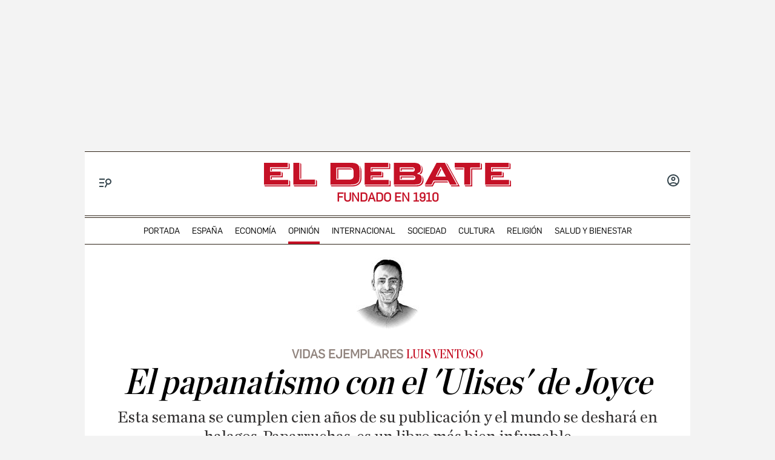

--- FILE ---
content_type: text/html; charset=UTF-8
request_url: https://www.eldebate.com/opinion/20220131/papanatismo-ulises-joyce.html
body_size: 44123
content:
<!DOCTYPE html>
<html lang="es">
    <head>
        <meta http-equiv="Content-Type" content="text/html; charset=utf-8" />
                    <meta name="viewport" content="width=device-width,user-scalable=yes" />
                            

                
        <title>Luis Ventoso | El papanatismo con el “Ulises” de Joyce</title>
<meta name="title" content="Luis Ventoso | El papanatismo con el “Ulises” de Joyce" />
<meta name="description" content="Esta semana se cumplen cien años de su publicación y el mundo se deshará en halagos. Paparruchas, es un libro infumable" />
<meta name="Keywords" content="papanatismo, ulises, joyce" />
<meta name="news_keywords" content="papanatismo, ulises, joyce" />
<link rel="canonical" href="https://www.eldebate.com/opinion/20220131/papanatismo-ulises-joyce.html" />
<link rel="amphtml" href="https://www.eldebate.com/opinion/20220131/papanatismo-ulises-joyce_amp.html">
<meta name="robots" content="index, follow, max-image-preview:large" />
<meta name="date" content = "2022-01-31T01:57:35Z"/>
<meta property="article:section" content="Opinión"/>
<meta name="author" content="Luis Ventoso" />
<meta property="article:modified_time" content="2022-01-31T08:44:41Z" />
<meta property="article:published_time" content="2022-01-31T01:57:35Z" />
<meta property="article:location" content="region:ES"/>
<meta property="article:publisher" content="https://www.facebook.com/eldebatecom" />
<meta name="organization" content="El Debate" />
<meta name="article:tag" content="" />
<meta name="DC.date.issued" content = "2022-01-31T01:57:35Z"/>
<meta property="og:type" content="article" data-page-subject="true" />
<meta property="og:site_name" content="El Debate"/>
<meta property="og:title" content="El papanatismo con el “Ulises” de Joyce" data-page-subject="true" />
<meta property="og:description" content="Esta semana se cumplen cien años de su publicación y el mundo se deshará en halagos. Paparruchas, es un libro infumable" data-page-subject="true" />
<meta property="og:article:author" content="Luis Ventoso"/>
<meta property="og:image" content="https://www.eldebate.com/files/article_social/uploads/2022/01/31/61f7a16e24ccb.png" data-page-subject="true" />
<meta property="og:image:width" content="1200" />
<meta property="og:image:height" content="630" />
<meta property="og:image:type" content="image/jpeg"/>
<meta property="og:article:published_time" content="2022-01-31T01:57:35Z" />
<meta property="og:url" content="https://www.eldebate.com/opinion/20220131/papanatismo-ulises-joyce.html" data-page-subject="true" />
<meta property="fb:pages" content="800569293969574" />
<meta property="og:locale" content="es_ES" />
<meta name="twitter:card" content = "summary_large_image">
<meta name="twitter:site" content = "@eldebate_com"/>
<meta name="twitter:creator" content="@eldebate_com"/>
<meta name="twitter:title" content="El papanatismo con el “Ulises” de Joyce" />
<meta name="twitter:description" content="Esta semana se cumplen cien años de su publicación y el mundo se deshará en halagos. Paparruchas, es un libro infumable" />
<meta name="twitter:url" content="https://www.eldebate.com/opinion/20220131/papanatismo-ulises-joyce.html"/>
<meta name="twitter:image" content="https://www.eldebate.com/files/article_social/uploads/2022/01/31/61f7a16e24ccb.png" />
<meta name="twitter:image:width" content="1600"/>
<meta name="twitter:image:height" content="900"/>
<meta name="twitter:widgets:csp" content="on">
<meta name="theme-color" content="#FFFFFF">
<meta name="apple-mobile-web-app-capable" content="yes">
<link rel="apple-touch-icon" href="https://www.eldebate.com/favicon.ico">
<meta name="apple-mobile-web-app-status-bar-style" content="black-translucent">
<link rel="apple-touch-icon" sizes="32x32" href="https://www.eldebate.com/favicon-32x32.png">
<link rel="apple-touch-icon" sizes="60x60" href="https://www.eldebate.com/favicon-128x128.png">
<link rel="apple-touch-icon" sizes="72x72" href="https://www.eldebate.com/favicon-192x192.png">
<link rel="apple-touch-icon" sizes="76x76" href="https://www.eldebate.com/favicon-256x256.png">
<link rel="apple-touch-icon" sizes="114x114" href="https://www.eldebate.com/favicon-512x512.png">
<link rel="apple-touch-startup-image" href="https://www.eldebate.com/images/el-debate.jpg">
<link rel="alternate" type="application/rss+xml" href="https://www.eldebate.com/rss/home.xml" />
<link rel="alternate" type="application/rss+xml" href="https://www.eldebate.com/rss/opinion.xml" />


<link rel="preload" href="https://imagenes.eldebate.com" as="image">

<style>
    .c-detail-chronicle .c-detail__epigraph {
        margin-right: 6px;
    }
    body #startContent div#SunMediaIntext {
        width: 100%;
        height: initial;
        aspect-ratio: 1/1;
    }
    .c-detail__gallery__item__author-container:last-of-type .c-detail__gallery__item__author {
        margin-top: 16px;
        font-size: 12px;
        font-weight: bold;
    }
</style>


            
                    <link media="screen" rel="stylesheet" href="/css/screen.css?1765372008" />
<link media="print" rel="stylesheet" href="/css/screen-print.css?1765372008" />

                <script type="text/javascript" src="https://www.eldebate.com/assets/global.bundle.js?1765365503" defer></script>



            <script src="https://www.google.com/recaptcha/api.js?render=6LfzSggqAAAAAAHWmI5mZIIr4euiOkGr1OxYwdDi"></script>

<script>
    // Initialize Firebase
    window.fbConfig = {
apiKey: "AIzaSyCSEbIa9ZWDiVEI4nGqQrz-SCklilSRAkM",
authDomain: "el-debate-c2852.firebaseapp.com",
projectId: "el-debate-c2852",
storageBucket: "el-debate-c2852.appspot.com",
messagingSenderId: "1055652110544",
appId: "1:1055652110544:web:dd5a39e18b86a1854ebed5",
measurementId: "G-PLRXZ9PQF5"
};

    window.firebaseConfig = window.firebaseConfig || {};
    window.firebaseConfig.messagingSenderId = window.fbConfig.messagingSenderId;
    window.firebaseConfig.measurementId = window.fbConfig.measurementId;
    window.firebaseConfig.messagingTopic = "Firebase Messaging Topic Setting";
    window.enableBrowserCache = "true";
            window.googleRecaptchaV3PublicKey = "6LfzSggqAAAAAAHWmI5mZIIr4euiOkGr1OxYwdDi";
    </script>

    <script type="text/javascript" src="https://www.eldebate.com/assets/header_avatar.bundle.js?1765365503" async></script>

            
    <script type="text/javascript" src="https://www.eldebate.com/assets/firebase_user_checker.bundle.js?1765365503" defer></script>




                        <meta name="google-site-verification" content="nDsTSQ__tL3g6476_3Sll1lLyHvggtRS3Etvc4PLCp0" />
<script type="application/javascript" src="https://ced.sascdn.com/tag/4172/smart.js" async></script>
<script type="application/javascript" src="https://tagmanager.smartadserver.com/4172/463765/smart.prebid.js" async></script>
<script type="application/javascript">
    var sas = sas || {};
    sas.cmd = sas.cmd || [];
    sas.cmd.push(function() {
        sas.setup({
            networkid: 4172,
            domain: "https://adapi.smartadserver.com",
            async: true,
            renderMode: 2
        });
    });
    var adx = [];
    var formatId = {
        "banner" : {
            "1" : "105646",
            "2" : "105647",
            "3" : "105648",
            "4" : "105649",
            "5" : "105650",
            "6" : "105651",
            "7" : "105652",
            "8" : "105653",
            "9" : "105654",
            "10" : "105655",
        },
        "boton" : {
            "1" : "105669",
            "2" : "105670",
            "3" : "105671",
        },
        "cinta" : {
            "1" : "105668"
        },
        "lateralder" : {
            "1" : "105667"
        },
        "lateralizq" : {
            "1" : "105666"
        },
        "roba" : {
            "1" : "105656",
            "2" : "105657",
            "3" : "105658",
            "4" : "105659",
            "5" : "105660",
            "6" : "105661",
            "7" : "105662",
            "8" : "105663",
            "9" : "105664",
            "10" : "105665"
        },
        "sticky" : {
            "1" : "105672"
        }
    };

    var pageIdB = {
    "espana/madrid" : { "content": "1468456", "home" :"1477234"},
    "espana/cataluna" : { "content": "1468457", "home" :"1477236"},
    "espana/comunidad-valenciana/alicante" : { "content": "1903848", "home" :"1903847"},
    "espana/comunidad-valenciana/valencia" : { "content": "1903856", "home" :"1903855"},
    "espana/comunidad-valenciana/castellon" : { "content": "1903851", "home" :"1903850"},
    "espana/comunidad-valenciana" : { "content": "1468458", "home" :"1477237"},
    "espana/pais-vasco" : { "content": "1471770", "home" :"1477238"},
    "espana/andalucia" : { "content": "1468459", "home" :"1477240"},
    "espana/casa-real" : { "content": "1538682", "home" :"1538685"},
    "espana/defensa/armada" : { "content": "1833979", "home" :"1833978"},
    "espana/defensa/ejercito-del-aire" : { "content": "1833982", "home" :"1833981"},
    "espana/defensa/ejercito-de-tierra" : { "content": "1833985", "home" :"1833984"},
    "espana/defensa/industria" : { "content": "1833988", "home" :"1833987"},
    "espana/defensa/historia" : { "content": "1833992", "home" :"1833991"},
    "espana/defensa/internacional" : { "content": "1833995", "home" :"1833994"},
    "espana/defensa" : { "content": "1607519", "home" :"1607518"},
    "espana/la-voz-de-cordoba/actualidad" : { "content": "1653031", "home" :"1653030"}, 
    "espana/la-voz-de-cordoba/provincia" : { "content": "1702888", "home" :"1702887"}, 
    "espana/la-voz-de-cordoba/economia" : { "content": "1702870", "home" :"1702869"}, 
    "espana/la-voz-de-cordoba/cultura" : { "content": "1653033", "home" :"1653032"},
    "espana/la-voz-de-cordoba/religion-y-cofradias" : { "content": "1653039", "home" :"1653038"}, 
    "espana/la-voz-de-cordoba/sociedad" : { "content": "1653041", "home" :"1653040"}, 
    "espana/la-voz-de-cordoba/deportes" : { "content": "1653035", "home" :"1653034"}, 
    "espana/la-voz-de-cordoba/opinion" : { "content": "1653037", "home" :"1653036"},
    "espana/la-voz-de-cordoba" : { "content": "1653023", "home" :"1653022"},
    "espana/galicia/lugo" : { "content": "1920241", "home" :"1920240"},
    "espana/galicia/la-coruna" : { "content": "1920244", "home" :"1920243"},
    "espana/galicia/orense" : { "content": "1920247", "home" :"1920246"},
    "espana/galicia/pontevedra" : { "content": "1920251", "home" :"1920249"},
    "espana/galicia" : { "content": "1920238", "home" :"1920237"},
    "espana/andalucia/cadiz" : { "content": "1951931", "home" :"1951930"},
    "espana/andalucia/malaga" : { "content": "1951928", "home" :"1951927"},
    "espana/andalucia/sevilla" : { "content": "1951925", "home" :"1951924"},
    "espana/andalucia" : { "content": "1468459", "home" :"1477240"},
    "espana/castilla-y-leon/zamora" : { "content": "2069841", "home" :"2069842"},
    "espana/castilla-y-leon/valladolid" : { "content": "2069839", "home" :"2069840"},
    "espana/castilla-y-leon/soria" : { "content": "2069837", "home" :"2069836"},
    "espana/castilla-y-leon/segovia" : { "content": "2069833", "home" :"2069834"},
    "espana/castilla-y-leon/salamanca" : { "content": "2069831", "home" :"2069832"},
    "espana/castilla-y-leon/palencia" : { "content": "2069829", "home" :"2069830"},
    "espana/castilla-y-leon/leon" : { "content": "2069827", "home" :"2069828"},
    "espana/castilla-y-leon/burgos" : { "content": "2069825", "home" :"2069826"},
    "espana/castilla-y-leon/avila" : { "content": "2069822", "home" :"2069823"},
    "espana/castilla-y-leon" : { "content": "2069809", "home" :"2069810"},
    "espana/castilla-la-mancha/albacete" : { "content": "2054447", "home" :"2054446"},
    "espana/castilla-la-mancha/ciudad-real" : { "content": "2054449", "home" :"2054448"},
    "espana/castilla-la-mancha/cuenca" : { "content": "2054451", "home" :"2054450"},
    "espana/castilla-la-mancha/guadalajara" : { "content": "2054457", "home" :"2054456"},
    "espana/castilla-la-mancha/toledo" : { "content": "2054459", "home" :"2054458"},
    "espana/castilla-la-mancha" : { "content": "2053279", "home" :"2053278"},
    "espana/baleares/ocio" : { "content": "2133421", "home" :"2133420"},
    "espana/baleares/menorca" : { "content": "2133419", "home" :"2133418"},
    "espana/baleares/mallorca" : { "content": "2133417", "home" :"2133416"},
    "espana/baleares/ibiza" : { "content": "2133415", "home" :"2133414"},
    "espana/baleares/formentera" : { "content": "2133413", "home" :"2133412"},
    "espana/baleares" : { "content": "2133406", "home" :"2133405"},
    "espana" : { "content": "1468433", "home" :"1477233"}, 
    "opinion/editoriales" : { "content": "1471771", "home" :"1477242"},
    "opinion/en-primera-linea" : { "content": "1534808", "home" :"1534809"},
    "opinion/tribuna" : { "content": "1534806", "home" :"1534807"},
    "opinion/las-caras-de-la-noticia" : { "content": "1534825", "home" :"1534826"},
    "opinion/cartas-director" : { "content": "1653055", "home" :"1653054"},
    "opinion" : { "content": "1468437", "home" :"1477241"},
    "internacional/latinoamerica" : { "content": "1653060", "home" :"1653058"},
    "internacional" : { "content": "1471789", "home" :"1477243"},
    "sociedad/sociedad-medio-ambiente" : { "content": "1468455", "home" :"1477207"},
    "sociedad" : { "content": "1471790", "home" :"1477206"},
    "cultura/libros" : { "content": "1468446", "home" :"1477219"},
    "cultura/musica" : { "content": "1471793", "home" :"1477223"},
    "cultura/teatro-y-artes-escenicas" : { "content": "1471794", "home" :"1477226"},
    "cultura/arte" : { "content": "1471795", "home" :"1477218"},
    "cultura" : { "content": "1471792", "home" :"1477215"},
    "economia/bolsa" : { "content": "1471782", "home" :"1477248"},
    "economia/vivienda" : { "content": "1471783", "home" :"1477249"},
    "economia/empresas" : { "content": "1471784", "home" :"1477250"},
    "economia/consumo" : { "content": "1471785", "home" :"1477251"},
    "economia/empleo" : { "content": "1471787", "home" :"1477252"},
    "economia" : { "content": "1468438", "home" :"1477247"},
    "religion/vaticano" : { "content": "1471797", "home" :"1477254"},
    "religion/iglesia" : { "content": "1471798", "home" :"1477255"},
    "religion/catolicos" : { "content": "1471799", "home" :"1477256"},
    "religion/santoral" : { "content": "1538687", "home" :"1538688"},
    "religion" : { "content": "1471796", "home" :"1477253"},
    "deportes/mundial-futbol-qatar-2022" : { "content": "1703070", "home" :"1703072"},
    "deportes/mundial-futbol-qatar-2022/calendario-partidos" : { "content": "1703070", "home" :"1703079"},
    "deportes/mundial-futbol-qatar-2022/fase-grupos" : { "content": "1703070", "home" :"1703082"},
    "deportes/mundial-futbol-qatar-2022/eliminatorias" : { "content": "1703070", "home" :"1703085"},
    "deportes/mundial-futbol-qatar-2022/espana-seleccion" : { "content": "1703070", "home" :"1703088"},
    "deportes/futbol/la-liga" : { "content": "1471801", "home" :"1477259"},
    "deportes/futbol/champions-league" : { "content": "1471802", "home" :"1477260"},
    "deportes/futbol" : { "content": "1471800", "home" :"1477258"},
    "deportes/baloncesto" : { "content": "1471805", "home" :"1477262"},
    "deportes/tenis" : { "content": "1471806", "home" :"1477263"},
    "deportes/formula-1" : { "content": "1471807", "home" :"1477264"},
    "deportes/motociclismo" : { "content": "1471808", "home" :"1477265"},
    "deportes" : { "content": "1468444", "home" :"1477257"},
    "historia" : { "content": "1468440", "home" :"1477266"},
    "debatetv" : { "content": "1468439", "home" :"1477232"},
    "podcast" : { "content": "1468445", "home" :"1477267"},
    "familia" : { "content": "1468442", "home" :"1477268"},
    "gente" : { "content": "1468447", "home" :"1477269"},
    "estilo-vida/moda" : { "content": "1471812", "home" :"1477276"},
    "estilo-vida/recetas" : { "content": "1471813", "home" :"1477277"},
    "estilo-vida/viajar" : { "content": "1471814", "home" :"1477278"},
    "estilo-vida/restaurantes" : { "content": "1471815", "home" :"1477279"},
    "estilo-vida/belleza" : { "content": "1471816", "home" :"1477280"},
    "estilo-vida/vida-sana" : { "content": "1471817", "home" :"1477281"},
    "estilo-vida/decoracion" : { "content": "1471818", "home" :"1477282"},
    "estilo-vida" : { "content": "1471811", "home" :"1477271"},
    "cine-tv-series" : { "content": "1468448", "home" :"1477213"},
    "debate-hoy" : { "content": "1471809", "home" :"1477283"},
    "galerias" : { "content": "1468449", "home" :"1477284"},
    "educacion" : { "content": "1468450", "home" :"1477285"},
    "motor/pruebas" : { "content": "1736357", "home" :"1736356"},
    "motor/industria" : { "content": "1736360", "home" :"1736359"},
    "motor" : { "content": "1468451", "home" :"1477286"},
    "salud-y-bienestar/bienestar/psicologia" : { "content": "1629255", "home" :"1629254"},
    "salud-y-bienestar/bienestar/deporte" : { "content": "1629258", "home" :"1629257"},
    "salud-y-bienestar/bienestar/alimentacion" : { "content": "1629261", "home" :"1629260"},
    "salud-y-bienestar/bienestar" : { "content": "1629249", "home" :"1629250"},
    "salud-y-bienestar/salud" : { "content": "1629264", "home" :"1629263"},
    "salud-y-bienestar/expertos" : { "content": "1629267", "home" :"1629266"},
    "salud-y-bienestar" : { "content": "1468452", "home" :"1477209"},   
    "ciencia" : { "content": "1468453", "home" :"1477210"},
    "tecnologia" : { "content": "1468454", "home" :"1477205"},
    "elecciones/castilla-y-leon" : { "content": "1538691", "home" :"1538692"},
    "elecciones/andalucia" : { "content": "1607513", "home" :"1607512"},
    "elecciones" : { "content": "1538680", "home" :"1538681"},
    "obituarios" : { "content": "1621369", "home" :"1621368"},
    "la-pizarra/actualidad" : { "content": "1681063", "home" :"1681035"},
    "la-pizarra/eventos-para-jovenes" : { "content": "1681041", "home" :"1681040"},
    "la-pizarra/musica-y-podcasts" : { "content": "1681044", "home" :"1681043"},
    "la-pizarra/redes-sociales" : { "content": "1681047", "home" :"1681046"},
    "la-pizarra/videojuegos-esports" : { "content": "1681051", "home" :"1681050"},
    "la-pizarra/deportes-minoritarios" : { "content": "1681055", "home" :"1681053"},
    "la-pizarra" : { "content": "1681037", "home" :"1681036"},
    "loteria-de-navidad" : { "content": "1920945", "home" :"1920944"},
    "campo-y-caza" : { "content": "2050852", "home" :"2050841"},
    "viajar/rutas" : { "content": "2078789", "home" :"2078788"},
    "viajar/hoteles" : { "content": "2078787", "home" :"2078786"},
    "viajar/destinos" : { "content": "2078785", "home" :"2078784"},
    "viajar/actualidad" : { "content": "2078791", "home" :"2078790"},
    "viajar" : { "content": "2078655", "home" :"2078650"},
    "portada" : { "content": "1468432", "home" :"1468432"},
};
</script>
<script async src="https://pagead2.googlesyndication.com/pagead/js/adsbygoogle.js?client=ca-pub-1196796924917488" crossorigin="anonymous"></script>
<style>
.c-article__thumb a.zoom-in::before, .c-article__thumb a.zoom-out::before {content: initial !important;}
.c-article-wink .c-article__wink img {max-height: initial;max-width: 100%;}
.u-bg-salud .c-article__comment {color: var(--color-naranja);}
@media (min-width: 992px){.c-header__wrapper {display: block;}}
@font-face {font-family: ChronicleDispCondSemibold; src: url('https://www.eldebate.com/css/fonts/ChronicleDispCondSemibold.woff2') format("woff2"), url('https://www.eldebate.com/css/fonts/ChronicleDispCondSemibold.woff') format("woff"); font-display: swap; font-weight: 600; font-style: normal; font-stretch: normal}
@font-face {font-family: ChronicleTextG1-Roman; src:url('https://www.eldebate.com/css/fonts/ChronicleTextG1Roman.woff2') format("woff2"), url('https://www.eldebate.com/css/fonts/ChronicleTextG1Roman.woff') format("woff"); font-display: swap; font-weight: normal; font-style: normal; font-stretch: normal}
@font-face {font-family: 'Flama'; src: url('https://www.eldebate.com/css/fonts/FlamaRegular.woff') format('woff'); font-display: swap; font-style: normal; font-weight: normal}
.c-detail-branded .c-detail__body .paragraph:first-child:first-letter {color: inherit;}
.c-detail-branded .article-info {display:none}
.c-detail-branded .article-branded {margin-bottom:0}
//.section-opinion .c-title-menu {display: none;}
.c-detail-chronicle .c-detail__author__name a {display:inline}
.section-debatetv .o-section-head .c-nav__group {background-color:white}
.section-debatetv .o-section-head .c-nav__links__item {color:black}
.article-video-page .c-nav__group__link[data-type="menu"] {color:#fff}
.c-article-wink .c-article__wink a img {
    max-height: 40px;
}
.u-grid-columns-2 .u-col-2.c-article-wink .c-article__wink img {
    max-height: 24px;
}
@media (min-width: 992px) {
    .article-video-page .o-section-head > .o-container .c-nav__group.c-nav__group__horizontal {
        background: #fff;
    }
    .c-detail__review {
        height: auto;
    }
}
body.article-video-page .o-section-head > .o-container .c-nav__group.c-nav__group__horizontal .c-nav__links__item {
    color: #313131;
}
/* Estilos para los iconos sobre imagen */
.u-grid-columns-2 .u-col-2 .c-article__icon {
    padding: 6px;
}
.u-grid-columns-2 .u-col-2 .c-article__icon span,
.c-article__icon span.icon_time {
    display: none;
}
/* Estilos para arreglar el problema de que se baje el número de comentarios en móvil */
.c-article-lateral-md .c-article__txt .c-article__signature-content {
	word-break: initial;
}
/* Estilos para arreglar las firmas en opinión */
.c-detail-opinion .c-detail__info {
    width: 100%;
}
/* Estilos para que quepan todos los elementos del pie */
.c-footer__nav__menu li:not(:last-child) {
    margin-right: 8px;
}
/* Estilos para quitar la capitular del primer párrafo de los despieces */
.c-detail .c-detail__despiece .paragraph:first-child:first-letter {
  color: var(--texto);
  font-size: 1em;
  line-height: 1.17;
  letter-spacing: 0.54px;
  float: inherit;
  margin-top: 0;
  margin-bottom: 0;
  margin-right: 0;
}
@media (min-width: 992px) {
    .c-footer__nav__menu a {
        padding: 0;
    }
}
/* Estilos para fijar el alto del billboard en desktop y evitar el CLS */
@media (min-width: 768px) {
	/* body:not(.raiSkinDesktop, .raiSmoothLoad) .c-add-wall-top { */
    .c-add-wall-top {
		position: relative;
		display: flex;
		justify-content: center;
		align-items: center;
		min-height: 250px;
		&:after {
			position: absolute;
			top: 50%;
			left: 50%;
			z-index: -1;
			transform: translate(-50%, -50%);
			padding: 4px 6px 3px;
			font-size: 10px;
			text-transform: uppercase;
			color: #666;
			border: 1px solid #666;
			border-radius: 2px;
			content: 'Publicidad';
		}
	}
}
/* Estilos para fijar el alto del billboard en móvil y evitar el cls */
@media (max-width: 767px) {
    body[class*="section-"] .top-ads:not(.lib_dx), body[class*="article-page"]:not(:has(.c-detail-opinion) ) .top-ads:not(.lib_dx) {
        position: relative;
		min-height: 105px;
        background-color: #fafafa;
        border-bottom: 1px solid #ddd;
    }
    body[class*="section-"] .top-ads:not(.lib_dx):before, body[class*="article-page"]:not(:has(.c-detail-opinion) ) .top-ads:not(.lib_dx):before {
        position: absolute;
        top: 50%;
        left: 50%;
        z-index: 0;
        transform: translate(-50%, -50%);
        padding: 4px 6px 3px;
        font-size: 10px;
        text-transform: uppercase;
        color: #666;
        border: 1px solid #666;
        border-radius: 2px;
        content: 'Publicidad';
    }
    body[class*="section-"] .top-ads .o-section, body[class*="article-page"]:not(:has(.c-detail-opinion)) .top-ads .o-section {
		position: relative;
        display: flex;
		justify-content: center;
		align-items: center;
    }
}
/* Estilos para que no se oculte el numero de comentarios en las noticias */
.c-detail__comment {
	height: 32px;
	padding: 0 8px 0;
	font-size: 15px;
}
/* Arreglo temporal para la caja de las relacionadas dentro de las noticias */
.c-detail__box .c-article {
    margin-left: initial;
}
.c-detail__box.c-detail__box--related .c-article {
    margin-left: -28px;
}
/* Estilo para aumentar el tamaño de la tipografía del cuerpo de texto en móvil */
:root {
    --c-detail-body-text-font-size: 22px;
    --c-detail-subtitle-font-size: 24px;
}
/* Estilo para eliminar mensaje Otra cantidad
.c-form-donation_col-title {
    display: none !important;
}*/
</style>
<script>
    window.didomiConfig = {
            notice: {
                enable: false
            }
        };
</script>
                <script type="text/javascript">window.gdprAppliesGlobally=true;(function(){function a(e){if(!window.frames[e]){if(document.body&&document.body.firstChild){var t=document.body;var n=document.createElement("iframe");n.style.display="none";n.name=e;n.title=e;t.insertBefore(n,t.firstChild)}
        else{setTimeout(function(){a(e)},5)}}}function e(n,r,o,c,s){function e(e,t,n,a){if(typeof n!=="function"){return}if(!window[r]){window[r]=[]}var i=false;if(s){i=s(e,t,n)}if(!i){window[r].push({command:e,parameter:t,callback:n,version:a})}}e.stub=true;function t(a){if(!window[n]||window[n].stub!==true){return}if(!a.data){return}
            var i=typeof a.data==="string";var e;try{e=i?JSON.parse(a.data):a.data}catch(t){return}if(e[o]){var r=e[o];window[n](r.command,r.parameter,function(e,t){var n={};n[c]={returnValue:e,success:t,callId:r.callId};a.source.postMessage(i?JSON.stringify(n):n,"*")},r.version)}}
            if(typeof window[n]!=="function"){window[n]=e;if(window.addEventListener){window.addEventListener("message",t,false)}else{window.attachEvent("onmessage",t)}}}e("__tcfapi","__tcfapiBuffer","__tcfapiCall","__tcfapiReturn");a("__tcfapiLocator");(function(e){
            var t=document.createElement("script");t.id="spcloader";t.type="text/javascript";t.async=true;t.src="https://sdk.privacy-center.org/"+e+"/loader.js?target="+document.location.hostname;t.charset="utf-8";var n=document.getElementsByTagName("script")[0];n.parentNode.insertBefore(t,n)})("cd30451b-643c-4afe-846a-3329db73bd7f")})();</script>
            <script type="application/ld+json">
        {"@type":"NewsArticle","@context":"https://schema.org","articleSection":"Opinión","headline":"El papanatismo con el 'Ulises' de Joyce","alternativeHeadline":"Esta semana se cumplen cien años de su publicación y el mundo se deshará en halagos. Paparruchas, es un libro infumable","keywords":"papanatismo, ulises, joyce","datePublished":"2022-01-31T02:57:35+01:00","dateModified":"2022-01-31T09:44:41+01:00","description":"Esta semana se cumplen cien años de su publicación y el mundo se deshará en halagos. Paparruchas, es un libro infumable","articleBody":"El literato James Joyce se murió en Zúrich en 1941, con 58 años y por una perforación de úlcera. Fue un irlandés errante, educado por los jesuitas. Nacido en una familia dublinesa de clase media, pasó la mayor parte de su vida en Suiza, Trieste y París. Joyce, alto y con problemas oculares crónicos, era un tipo peculiar: erudito y rijoso, serio y humorista, borrachín y con memoria de elefante. Renegaba de la Iglesia, pero toda su vida continuó asistiendo a los oficios católicos allá donde estuviese. Era un trasero inquieto, embarcado en una mudanza permanente; sin embargo, su cabeza nunca escapó de las calles de su Dublín natal, corazón de todos sus escritos. Económicamente, caminaba en el alambre. Subsistía dando algunas clases, ejerciendo de traductor, con sus relatos o sableando a sus amigos y admiradores. Joyce escribió algunos libros maravillosos, como el Retrato del artista adolescente o los cuentos de Dublineses. Pero su narrativa se fue tornando más y más experimental. Esta semana se cumplirán los cien años de la publicación de su supuesta obra maestra, el mítico&nbsp;Ulises de Joyce. Las secciones de Cultura rebosarán de alabanzas y por el mundo adelante se organizarán festejos de homenaje. Paparruchas. La verdad es que Ulises es un libro infumable, por una sencillísima razón: resulta prácticamente ininteligible (y lo digo desde la experiencia, porque en el idealismo de la veintena me lo comí entero, con el consiguiente sopor y desesperación, al igual que me tragué a Faulkner, o más tarde a otros manifiestos peñazos, como Lobo Antunes). El Ulises transcurre en Dublín el 16 de junio de 1904, desde las ocho de la mañana hasta las dos de la madrugada. La obra sigue los pasos de Leopold Bloom, un agente de publicidad judío, de 38 años, casado con Molly Bloom, que le pone los cuernos. Al parecer, cada capítulo recrea un episodio de la Odisea de Homero y también alude a un color y un órgano del cuerpo. No dudamos que Joyce desplegaría una enorme inteligencia para armar tan complejo mecano textual. También es cierto que escribe algunas frases magníficas, de las mejores del inglés literario de su siglo, y que amplió los límites de la novela con sus hallazgos vanguardistas, como el celebérrimo monólogo interior de Molly. Pero el resultado final para un lector normal, una persona de cultura media y gusto por la lectura, es una murga más pesada que una pizza de chorizo a la hora del desayuno. Lo cual lleva a hacerse una pregunta interesante: ¿Debemos venerar como valioso todo lo que la crítica de cejas altas ensalza como tal? Hace tiempo que he decidido que a mí no me vuelven a pillar. Como proclama Jepp Gambardella, el encantador bon vivant noctámbulo de la película La Gran Belleza de Sorrentino, el gran descubrimiento que haces al cumplir cierta edad «es que no puedes perder el tiempo haciendo cosas que no quieres hacer». Así que no me esperen babeando con el Ulises; aplaudiendo la quincalla de la artista chatarrera Marina Abramovic o similares; soportando óperas de Stravinsky con puestas de escena a lo Calixto Bieito; chupándome sesudas películas europeas, donde cuando el protagonista desayuna te endilgan un plano de doce minutos con el tío zampándose su cruasán; o celebrando la regurgitación de rancias bromas dadaístas de hace un siglo a cargo de jetas que se venden como el súmmum de la modernidad. Ustedes continúen con sus plomos, estafadores o simuladores, que yo seguiré con John Ford y Spielberg, Bach y The Beatles, Shakespeare y Velázquez. No sé quién será más culto. Pero sí sé quién no va a hacer el pánfilo.","publisher":{"@type":"Organization","url":"https://www.eldebate.com/opinion/20220131/papanatismo-ulises-joyce.html","name":"El Debate","logo":{"@type":"ImageObject","url":"https://www.eldebate.com/images/logo-el-debate-amp.png","height":60,"width":600}},"mainEntityOfPage":{"@type":"WebPage","@id":"https://www.eldebate.com/opinion/20220131/papanatismo-ulises-joyce.html"},"image":{"@type":"ImageObject","url":"https://www.eldebate.com/uploads/2022/02/23/621666787acbf.jpeg","height":"630","width":"1200","id":"#openingImage"},"author":{"@context":"https://schema.org","@type":"Person","name":"Luis Ventoso","description":"Director adjunto de El Debate. Anteriormente director adjunto de ABC y La Voz de Galicia y director de Diario 16. Columnista que ha ganado los premios Julio Camba, Bravo y Foxá. Además, ha sido corresponsal en Londres durante varios años.","url":"https://www.eldebate.com/autor/luis-ventoso/","sameAs":["https://x.com/@luis_ventoso/"]},"isAccessibleForFree":true}
    </script>

            <script type="text/javascript" src="https://www.eldebate.com/assets/article.bundle.js?1765365503" defer></script>



    <script>
    var width = screen.width;
    function isMobileDevice(){
        if(typeof window.ontouchstart !== 'undefined' && width <= 1024){
            return 'mobile';
        }else{
            return 'desktop';
        }
    }
    var platform = isMobileDevice();
    var cookies = document.cookie;
    var gid = cookies.split(';');
    for(i = 0; i < gid.length; i++){
        if(gid[i].includes('_ga=')){
            var array = gid[i].split('.');
            gid = array[array.length - 2] + '.' + array[array.length - 1];
            break;
        }
    }

    function defaultDate(){
        let data = {};
        
        data['metadata'] = {
            'createdAt': new Date().getTime(),
            'creationTime': "",
            'lastLoginAt': new Date().getTime(),
            'lastSignInTime': ""
        };
    
        return data;
    }

    // AU Datalayer
    let userRol = 'anonimo'
    let registerChannel = 'no-data'
    let zipCode = 'no-data'
    let registerDate = 'no-data'
    let registerDays = 'no-data'
    let identifier = 'no-data' || 'no-data';

    if(window.localStorage.getItem('dbtUid') !== 'undefined' && window.localStorage.getItem('dbtUid') !== null) {
        const user = JSON.parse(window.localStorage.getItem('users/' + window.localStorage.getItem('dbtUid')));
        const extraData = JSON.parse(window.localStorage.getItem('extraDataUser'));
        identifier = window.localStorage.getItem('dbtUid');

        if(user){
            if('socialMedia' in user && typeof user.socialMedia !== 'undefined') registerChannel = user.socialMedia;
            if('zipCode' in user && typeof user.zipCode !== 'undefined') zipCode = user.zipCode;

            let localCreatedAt = extraData?.metadata?.createdAt;
            if(localCreatedAt == undefined) localCreatedAt = defaultDate()

            const createdAt = new Date(parseInt(localCreatedAt));
            const currentDate = new Date();
            const diffTime = Math.abs(currentDate - createdAt);

            // Months in javascript start at 0 (January).
            const createdMonth = createdAt.getMonth() + 1;
            registerDate = (createdAt.getFullYear() +' '+ ("0"+createdMonth).slice(-2) +' '+ ("0"+createdAt.getDate()).slice(-2)).replace(/ /g,'');
            registerDays = Math.floor(diffTime / (1000 * 60 * 60 * 24));
        }
        userRol = 'registrado'
    }

    var dataLayer = dataLayer || [];
    var uri = (typeof 'https://www.eldebate.com/opinion/20220131/papanatismo-ulises-joyce.html' !== "undefined") ? 'https://www.eldebate.com/opinion/20220131/papanatismo-ulises-joyce.html'.split("?")[0] : '';
    dataLayer = [{
        'db_tit': 'El papanatismo con el “Ulises” de Joyce',
        'db_url': 'https://www.eldebate.com/opinion/20220131/papanatismo-ulises-joyce.html',
        'db_can': uri,
        'db_nsw': 'https://www.eldebate.com',
        'db_sec': 'opinion',
        'db_su1': 'no-data',
        'db_su2': 'no-data',
        'db_idn': '18157',
        'db_fir': 'Luis Ventoso',
        'db_fpu': '202201310257',
        'db_tag': 'no-data',
        'db_tpc': 'opinion',
        'db_pla': platform,
        'db_idg': gid,
        'db_idu': identifier,
        'db_acc': 'anonimo',
        'db_ant': 'no-data',
        'db_cre': 'Luis Ventoso',

        'db_rcon': 'gratuito',
        'db_ppe': 'si',
        'db_rolus': userRol,
        'db_creg': registerChannel,
        'db_cpos': zipCode,
        'db_faltreg': registerDate,
        'db_fbajreg': 'no-data',
        'db_dreg': registerDays
    }];

        const opta = 'no'
    </script>


    <script type="application/javascript">
(function () {

  if (window.location.origin.indexOf('admin') === -1) {

    if (!('serviceWorker' in navigator)) {
      console.log('[SW cleanup] Este navegador no soporta Service Workers');
      return;
    }

    const swUrlToRemove = new URL('/sw.js', window.location.origin).href;


    function unregisterTargetServiceWorker() {

      if (navigator.serviceWorker.getRegistrations) {
        navigator.serviceWorker.getRegistrations()
          .then(function (registrations) {
            if (!registrations || registrations.length === 0) {
              console.log('[SW cleanup] No hay service workers registrados');
              return;
            }

            registrations.forEach(function (reg) {

              if (reg && reg.active && reg.active.scriptURL === swUrlToRemove) {
                reg.unregister().then(function (success) {
                  if (success) {
                    console.log('[SW cleanup] sw.js desregistrado correctamente', reg);
                  } else {
                    console.warn('[SW cleanup] No se pudo desregistrar sw.js', reg);
                  }
                }).catch(function (err) {
                  console.error('[SW cleanup] Error al desregistrar sw.js', err);
                });
              }
            });
          })
          .catch(function (err) {
            console.error('[SW cleanup] Error al obtener los service workers', err);
          });

      } else if (navigator.serviceWorker.getRegistration) {
        navigator.serviceWorker.getRegistration('/sw.js')
          .then(function (reg) {
            if (!reg) {
              console.log('[SW cleanup] No se encontró registro para /sw.js');
              return;
            }

            if (reg.active && reg.active.scriptURL === swUrlToRemove) {
              reg.unregister().then(function (success) {
                if (success) {
                  console.log('[SW cleanup] sw.js desregistrado correctamente (fallback)', reg);
                } else {
                  console.warn('[SW cleanup] No se pudo desregistrar sw.js (fallback)', reg);
                }
              }).catch(function (err) {
                console.error('[SW cleanup] Error al desregistrar sw.js (fallback)', err);
              });
            }
          })
          .catch(function (err) {
            console.error('[SW cleanup] Error al obtener el registro de /sw.js', err);
          });
      }
    }

    if (document.readyState === 'complete') {
        unregisterTargetServiceWorker();
    } else {
      window.addEventListener('load', unregisterTargetServiceWorker);
    }
  }
})();
</script>
 

<script type="application/ld+json">
{
    "@context":"http://schema.org",
    "@type":"NewsMediaOrganization",
    "url": "https://www.eldebate.com/",
    "name":"El Debate",
    "logo": "https://www.eldebate.com/favicon-256x256.png",
    "telephone": "911 860 990",
    "address": "Calle Magallanes Nº3, 28015. Madrid",
    "image":{
        "@type":"ImageObject",
        "url":"https://www.eldebate.com/images/logo-el-debate-amp.png",
        "height":600,
        "width":60
    }
}
</script>

    <!-- Google Tag Manager -->
<script>(function(w,d,s,l,i){w[l]=w[l]||[];w[l].push({'gtm.start':
new Date().getTime(),event:'gtm.js'});var f=d.getElementsByTagName(s)[0],
j=d.createElement(s),dl=l!='dataLayer'?'&l='+l:'';j.async=true;j.src=
'https://www.googletagmanager.com/gtm.js?id='+i+dl;f.parentNode.insertBefore(
j,f);
})(window,document,'script','dataLayer','GTM-TT4LJP8');</script>
<!-- End Google Tag Manager -->
    <script type="application/ld+json">
{
    "@context":"http://schema.org",
    "@type":"BreadcrumbList",
    "itemListElement": [
                    {
                "@type":"ListItem",
                "position":"1",
                "item":{
                    "@id": "https://www.eldebate.com/opinion",
                    "name":"Opinión"
                }
            }            ]
}
</script>

                                    <link rel="shortcut icon" href="https://www.eldebate.com/favicon.ico?1765365503" />
                                                    
                                    
            
    <script>
    window.trinityPlayerId = "2900017986";
</script>

    </head>
    <body                 
    class="article-page"

    >
                    <!-- Google Tag Manager (noscript) -->
<noscript><iframe
src="https://www.googletagmanager.com/ns.html?id=GTM-TT4LJP8"
height="0" width="0"
style="display:none;visibility:hidden"></iframe></noscript>
<!-- End Google Tag Manager (noscript) -->
    
    
                        <div class="c-header__wrapper">
                <aside class="c-add-wall c-add-wall-top">
            <div id="m8491-8489-8492"><div class="module-free-html-ads " id="m8496-8495-8497">
    
<div><div attr_type="banner" class="top-ads lib_dx xl" id="banner_desktop_"></div> <script type="application/javascript"> adx.push({ siteId: 463765, tagId: "banner_desktop_" }); </script>
<style>
.wf-editor #sas-relDiv_11180456{display:none;}
</style></div></div></div>
        </aside>
            <header class="c-header c-header-section c-header-sticky c-header-vertical c-header-megamenu">
        <div class="o-container ">
            <!-- START: c-header__brand -->
            <div class="c-header__brand">
                <a href="https://www.eldebate.com/" title="El Debate">
                                            <svg xmlns="http://www.w3.org/2000/svg" id="logo-debate" width="208" height="20" viewBox="0 0 232 22.238">
    <g fill="currentColor">
        <path id="Trazado_1" d="M23.584 16.139l.983 1.293v4.8H.884l-.663-.968 23.363-.012zM0 20.441V0h22.388v4.122H5.618v4.216h10.219v3.592H5.618v4.216H22.77v4.295H0zM16.652 8.333l.983 1.293v4.1H7.416v1.612h-.983v-2.597h10.219V8.333zM23.2.008l.983 1.29v4.619H7.416v1.61h-.983V4.935H23.2V.008z" class="cls-1" transform="translate(0 .004)"></path>
        <path id="Trazado_2" d="M33.114 15.787l.986 1.293v5.154H12.885l-.665-.968 20.894-.012v-5.467zM12 20.441V0h5.618v15.794H32.3v4.647zM18.432.008l.983 1.29v13.683h-.983z" class="cls-1" transform="translate(15.618 .004)"></path>
        <path id="Trazado_3" d="M54.447 2.609l.591.873.071.107a8.229 8.229 0 0 1 1.158 4.793v5.9c0 4.494-2.237 7.957-9.248 7.957H28l-.658-.968 18.809-.012c6.633 0 9.147-2.27 9.147-7.8V6.994a9.614 9.614 0 0 0-.847-4.385zM27.12 20.441V0h19.027c6.306 0 8.339 2.015 8.339 6.991v6.459c0 4.976-2.032 6.991-8.339 6.991H27.12zm20.763-5.6c.725-.558 1.038-1.54 1.038-3.171V8.792a6.645 6.645 0 0 0-.228-1.927l-.074-.051c-.465-1.772-1.754-2.34-4.046-2.34H32.685v11.32h11.888a4.458 4.458 0 0 0 3.31-.954zm-.269-8.425a7.775 7.775 0 0 0-1.664-.148H34.467v8.715h-.976V5.287h11.082c1.618 0 2.562.252 3.04 1.128z" class="cls-1" transform="translate(35.299 .004)"></path>
        <path id="Trazado_4" d="M64.459 16.144l.976 1.29v4.8H41.973l-.656-.968 23.142-.012zM41.1 20.441V0h22.176v4.122H46.663v4.216h10.123v3.592H46.663v4.216h16.99v4.295H41.1zM57.591 8.335l.976 1.293v4.1H48.442v1.612h-.974v-2.599h10.123V8.335zM64.082.008l.976 1.29v4.619H48.442v1.61h-.974V4.935h16.614V.008z" class="cls-1" transform="translate(53.493 .004)"></path>
        <path id="Trazado_5" d="M79.347 11.981l.366.54.364.537a6.053 6.053 0 0 1 .831 3.54c0 3.653-2.912 5.636-6.831 5.636H53.86l-.656-.968 19.883-.012c3.791 0 6.845-1.035 6.845-6.044a7.447 7.447 0 0 0-.585-3.229zm-26.362 8.46V0h18.123c5.089 0 7.262 1.355 7.262 5.173 0 2.94-.58 3.824-3.119 4.566v.753c3.04.378 3.876 1.661 3.876 4.719 0 4.327-2.424 5.228-6.037 5.228zm20.3-6.449c0-1.32-1.006-1.974-2.73-1.974h-12v4.128h12c1.745 0 2.73-.753 2.73-2.154zm-.826-.162c-.168-.014-.343-.019-.525-.019h-11.6v1.524h-.976v-2.506h11.2c1.195 0 1.779.225 1.9 1zm6.82-10.614l.106.158a5.642 5.642 0 0 1 .582 2.9 7.361 7.361 0 0 1-.311 2.483 3.789 3.789 0 0 1-1.392 1.888 4.288 4.288 0 0 0-1.3-.651c1.326-.642 2.214-1.816 2.214-4.821a6.718 6.718 0 0 0-.59-2.973l.688 1.015zm-6.573 3A2.047 2.047 0 0 0 70.408 4.3H58.55v4.13h11.858A2.063 2.063 0 0 0 72.7 6.211zm-.819-.118H60.332v1.517h-.976v-2.5h11.052c.941 0 1.388.264 1.475.982z" class="cls-1" transform="translate(68.965 .004)"></path>
        <path id="Trazado_6" d="M86.9 17.5l.525.982H74.993l-1.9 3.755h-6.809l-.658-.968 6.755-.012 1.894-3.757H86.9zM85.433 0l1.609 1.531 11.441 20.707h-7.952l-.6-.968 7.1-.012zm3.979 20.445l-.76-1.388-1.268-2.37h-13.6l-1.894 3.757h-6.21L76.667.007h7.848l11.156 20.438zm-4.019-7.524l-4.87-9.266-4.737 9.266zm-4.28-6.442l-2.844 5.631h-1.16l3.425-6.7z" class="cls-1" transform="translate(85.418)"></path>
        <path id="Trazado_7" d="M102.38.008l.976 1.29v4.969h-9.094v15.967h-6.47l-.658-.968 6.152-.012V5.287h9.094V.008zM77.822 4.474V0h23.752v4.474h-9.093v15.967h-5.664V4.474h-8.995zm8.189 1.793H78.7l-.659-.967 7.97-.012v.98z" class="cls-1" transform="translate(101.292 .004)"></path>
        <path id="Trazado_8" d="M113.591 16.137l.974 1.293v4.8H91.1l-.656-.968 23.145-.012v-5.113zm-23.366 4.3V0h22.18v4.122H95.793v4.216h10.122v3.592H95.793v4.216h16.99v4.295zm16.5-12.108l.976 1.293v4.1H97.572v1.612H96.6v-2.593h10.12V8.333zm6.49-8.325l.974 1.29v4.623H97.572v1.61H96.6V4.935h16.613V.008z" class="cls-1" transform="translate(117.436 .004)"></path>
    </g>
</svg>
                                    </a>
            </div>
            <!-- END: c-header__brand -->
                            <span class="c-header__foundation">Fundado en 1910</span>
            
                                                
<div class="c-header__options " data-type="scroll-visible" data-scroll-visible-ele=".c-header__menu">
    <a href="https://www.eldebate.com/area-privada/club-el-debate/" title="Login">
        <button type="button" class="c-header__user" data-action="/login/" data-type="login">
            <svg xmlns="http://www.w3.org/2000/svg" width="24" height="24" viewBox="0 0 24 24" fill="none">
                <g clip-path="url(#7t8r3ofqsa)" fill="#37474F">
                    <path d="M12 2C6.48 2 2 6.48 2 12s4.48 10 10 10 10-4.48 10-10S17.52 2 12 2zM7.35 18.5C8.66 17.56 10.26 17 12 17c1.74 0 3.34.56 4.65 1.5-1.31.94-2.91 1.5-4.65 1.5-1.74 0-3.34-.56-4.65-1.5zm10.79-1.38a9.947 9.947 0 0 0-12.28 0A7.957 7.957 0 0 1 4 12c0-4.42 3.58-8 8-8s8 3.58 8 8c0 1.95-.7 3.73-1.86 5.12z"/>
                    <path d="M12 6c-1.93 0-3.5 1.57-3.5 3.5S10.07 13 12 13s3.5-1.57 3.5-3.5S13.93 6 12 6zm0 5c-.83 0-1.5-.67-1.5-1.5S11.17 8 12 8s1.5.67 1.5 1.5S12.83 11 12 11z"/>
                </g>
                <defs>
                    <clipPath id="7t8r3ofqsa">
                        <path fill="#fff" d="M0 0h24v24H0z"/>
                    </clipPath>
                </defs>
            </svg>
            <span class="sr-only">Iniciar sesión</span>
        </button>
    </a>
</div>

<a style="display: none; cursor: pointer;" id="logoutButton" title="Cerrar sesión">Cerrar sesión</a>
                
            
                            <button class="c-header__nav-btn c-header__nav-btn-2" data-type="menu" aria-label="Menu">
                    <div class="hamburger-box">
                        <div class="hamburger-inner"  tabindex="-1" on="tap:amp-sidebar-left.toggle">
                            <svg width="24" height="24" viewBox="0 0 24 24" fill="none" xmlns="http://www.w3.org/2000/svg">
                                <path d="M11 5H2V7H11V5Z" fill="#37474F"/>
                                <path d="M10 11H2V13H10V11Z" fill="#37474F"/>
                                <path d="M9 17H2V19H9V17Z" fill="#37474F"/>
                                <path fill-rule="evenodd" clip-rule="evenodd" d="M22 10C22.0002 10.7927 21.812 11.574 21.4509 12.2796C21.0897 12.9852 20.566 13.5948 19.9229 14.0582C19.2798 14.5216 18.5358 14.8254 17.7522 14.9446C16.9685 15.0639 16.1678 14.9951 15.416 14.744L12.366 20.027L10.634 19.027L13.684 13.743C13.059 13.1892 12.5827 12.4878 12.2985 11.7027C12.0143 10.9176 11.9313 10.0738 12.0569 9.24828C12.1826 8.42281 12.513 7.64196 13.0179 6.97698C13.5229 6.31199 14.1864 5.78406 14.9478 5.44135C15.7092 5.09864 16.5443 4.95208 17.3769 5.01502C18.2095 5.07797 19.0131 5.34843 19.7143 5.80172C20.4156 6.255 20.9921 6.87668 21.3914 7.61003C21.7906 8.34337 21.9998 9.16503 22 10ZM20 10C20 10.5933 19.824 11.1734 19.4944 11.6667C19.1647 12.1601 18.6962 12.5446 18.148 12.7716C17.5998 12.9987 16.9966 13.0581 16.4147 12.9424C15.8328 12.8266 15.2982 12.5409 14.8787 12.1213C14.4591 11.7018 14.1734 11.1672 14.0576 10.5853C13.9419 10.0033 14.0013 9.40013 14.2283 8.85196C14.4554 8.30378 14.8399 7.83524 15.3333 7.5056C15.8266 7.17595 16.4066 7.00001 17 7.00001C17.7956 7.00001 18.5587 7.31608 19.1213 7.87869C19.6839 8.44129 20 9.20436 20 10Z" fill="#37474F"/>
                            </svg>
                        </div>
                    </div>
                    <span class="sr-only">Menú</span>
                </button>
                        
                    </div>
    </header>
                    <div id="m36411-36409-36412"><div class="module-free-html-ads " id="m36416-36415-36417">
    
<div><div class="top-ads"> 
	<section class="o-section o-section-add u-hide-md"> 
		<div attr_type="banner" class="lib_dx xs mobileTopAd no-home" id="banner_desktop_"></div> 
		<script type="application/javascript"> 
			if (dataLayer[0].db_tpc != 'opinion') { 
				adx.push({ siteId: 463765, tagId: "banner_desktop_" }); 
			} else { 
				var topAdsMB = document.getElementsByClassName("mobileTopAd"); 
				for (var i = 0; i < topAdsMB.length; i++) { 
					topAdsMB[i].remove(); 
				} 
			} 
		</script> 
		<div class="u-show-xs u-hide-sm"></div> 
	</section> 
</div></div></div></div>
    </div>


            

                        <div class="c-add-wall c-add-wall-container c-add-wall-container-left">
                <div id="m8752-8750-8753"><div class="module-free-html-ads " id="m8757-8756-8758">
    
<div><div attr_type="lateralizq" class="lib_dx xl" id="lateralizq_desktop_"></div> <script type="application/javascript"> adx.push({ siteId: 463765, tagId: "lateralizq_desktop_" }); </script>
</div></div></div>
            </div>
                            <div class="c-add-wall c-add-wall-container c-add-wall-container-right">
                <div id="m9488-9486-9489"><div class="module-free-html-ads " id="m9493-9492-9494">
    
<div><div attr_type="lateralder" class="lib_dx xl" id="lateralder_desktop_"></div> <script type="application/javascript"> adx.push({ siteId: 463765, tagId: "lateralder_desktop_" }); </script>
</div></div></div>
            </div>
            
                            <aside class="o-section o-section-head">
                <div class="o-container">
                        <div id="m10237-10235-10238"><div class="c-nav__group">
    <!-- START: c-nav__links -->
    <ul class="c-nav__links">
        
    <li id="m10242-10241-10243">
            
        <a class="c-nav__links__item" id="m10287-10286-10288" href="https://www.eldebate.com/" title="El Debate">portada</a></li><li id="m10247-10246-10248">
            
        <a class="c-nav__links__item" id="m10292-10291-10293" href="https://www.eldebate.com/espana/" title="España">españa</a></li><li id="m10252-10251-10253">
            
        <a class="c-nav__links__item" id="m10297-10296-10298" href="https://www.eldebate.com/economia/" title="Economía">economía</a></li><li id="m10257-10256-10258">
            
        <a class="c-nav__links__item" id="m10302-10301-10303" href="https://www.eldebate.com/opinion/" title="Opinión">opinión</a></li><li id="m10262-10261-10263">
            
        <a class="c-nav__links__item" id="m10307-10306-10308" href="https://www.eldebate.com/internacional" title="Internacional">internacional</a></li><li id="m10267-10266-10268">
            
        <a class="c-nav__links__item" id="m10312-10311-10313" href="https://www.eldebate.com/sociedad/" title="Sociedad">sociedad</a></li><li id="m10272-10271-10273">
            
        <a class="c-nav__links__item" id="m10317-10316-10318" href="https://www.eldebate.com/cultura/" title="Cultura">cultura</a></li><li id="m10277-10276-10278">
            
        <a class="c-nav__links__item" id="m10322-10321-10323" href="https://www.eldebate.com/religion/" title="Religión">religión</a></li><li id="m10282-10281-10283">
            
        <a class="c-nav__links__item" id="m10327-10326-10328" href="https://www.eldebate.com/salud-y-bienestar/" title="Salud y Bienestar">Salud y Bienestar</a></li></ul>
    <!-- END: c-nav__links-->
</div></div>
                    <div class="c-nav__menu__close-megamenu-mask"></div>
                    <div class="c-nav__menu" style="display: none;">
                        <div class="o-container">
                            <button class="c-nav__menu__close c-nav__menu__close-megamenu">
                                <svg xmlns="http://www.w3.org/2000/svg" width="24" height="24" viewBox="0 0 24 24">
    <path fill="none" d="M0 0h24v24H0z"></path>
    <path fill="currentColor" d="M19 6.41L17.59 5 12 10.59 6.41 5 5 6.41 10.59 12 5 17.59 6.41 19 12 13.41 17.59 19 19 17.59 13.41 12z"></path>
</svg>
                                <span class="sr-only">Cerrar</span>
                            </button>
                            <div id="m55020-55018-55021"><div class="c-search c-search-megamenu">
    <div>
    
    <div id="m55025-55024-55026">
        <a href="https://www.eldebate.com/" target="_self">
            <img loading="lazy" alt="El Debate" src="https://imagenes.eldebate.com/files/icon_share_header/uploads/2025/01/27/679760b1cb932.png" data-full-src="https://imagenes.eldebate.com/uploads/2025/01/27/679760b1cb932.png">
        </a>
    </div></div>

    <form action="/search/" class="c-search__form" target="_top">
        <input class="search-input" id="search_input" placeholder="Buscar contenido" type="text" name="q">

        <button class="c-header__nav-btn-search c-header__nav-btn-search-2" data-type="search" aria-label="Buscador">
            <svg xmlns="http://www.w3.org/2000/svg" width="24" height="24" viewbox="0 0 24 24">
                <path fill="none" d="M0 0h24v24H0z"></path>
                <path fill="currentColor" d="M15.5 14h-.79l-.28-.27a6.51 6.51 0 1 0-.7.7l.27.28v.79l5 4.99L20.49 19zm-6 0A4.5 4.5 0 1 1 14 9.5 4.494 4.494 0 0 1 9.5 14z"></path>
            </svg>
        </button>
    </form>
</div>

<div class="c-nav__group c-nav__group__horizontal c-nav__group__horizontal-2 c-nav__group-user">
    <div class="c-nav__title">Es noticia</div>
    <!-- START: c-nav__links -->
    <ul class="c-nav__links">
    
<li id="m55044-55043-55045">
        
    <a class="c-nav__links__item" id="m55230-55229-55231" href="https://www.eldebate.com/espana/20260116/eeuu-tiene-bloqueados-actividades-ilicitas-aviones-pdvsa-usaba-zapatero-reunirse-maduro-dejar-rastro_374921.html" title="EE.UU. tiene bloqueados por «actividades ilícitas» los aviones de PDVSA que usaba Zapatero para reunirse con Maduro sin dejar rastro">Zapatero-Maduro</a></li><li id="m55049-55048-55050">
        
    <a class="c-nav__links__item" id="m55235-55234-55236" href="https://www.eldebate.com/internacional/20260116/corina-machado-presenta-trump-medalla-nobel-paz-durante-almuerzo-casa-blanca_374937.html" title="Trump confirma que Corina Machado le ha entregado el Nobel de la Paz y le agradece el gesto «maravilloso»">María Corina Machado</a></li><li id="m55054-55053-55055">
        
    <a class="c-nav__links__item" id="m55240-55239-55241" href="https://www.eldebate.com/espana/20260116/tc-desautoriza-supremo-salvar-singular-politica-nombramientos-discrecionales-dolores-delgado-garcia-ortiz_374941.html" title="El TC desautoriza al Supremo para salvar la «singular política de nombramientos discrecionales» de Dolores Delgado y García Ortiz">Dolores Delgado - García Ortiz</a></li><li id="m55059-55058-55060">
        
    <a class="c-nav__links__item" id="m55245-55244-55246" href="https://www.eldebate.com/deportes/futbol/20260116/arbeloa-pone-primera-mision-mientras-arrecian-criticas-sobre-plantilla-no-da_374792.html" title="Arbeloa se pone una primera misión mientras arrecian las críticas sobre la plantilla: «No nos da»">Arbeloa</a></li><li id="m55064-55063-55065">
        
    <a class="c-nav__links__item" id="m55250-55249-55251" href="https://www.eldebate.com/salud-y-bienestar/20260116/truco-dormir-bien-tienes-acidez-roncas-sufres-dolor-espalda_374668.html" title="El truco para dormir bien si tienes acidez, roncas o sufres dolor de espalda">Truco dormir bien</a></li><li id="m55069-55068-55070">
        
    <a class="c-nav__links__item" id="m55255-55254-55256" href="https://www.eldebate.com/gente/20260116/amigas-le-quedan-reina-sofia-muertes-princesa-irene-tatiana-radziwill_374830.html" title="Las amigas que le quedan a la Reina Sofía tras las muertes de la Princesa Irene y Tatiana Radziwill">Irene de Grecia</a></li><li id="m55074-55073-55075">
        
    <a class="c-nav__links__item" id="m55260-55259-55261" href="https://www.eldebate.com/economia/20260115/telefonica-negocia-comprar-vodafone-espana-operacion-no-le-resolvera-nada_374418.html" title="Telefónica negocia comprar Vodafone España, una operación que no le resolverá nada">telefónica - Vodafone</a></li><li id="m55079-55078-55080">
        
    <a class="c-nav__links__item" id="m55265-55264-55266" href="https://www.eldebate.com/historia/20260115/desde-cuando-groenlandia-pertenece-dinamarca_374375.html" title="¿Por qué y desde cuándo Groenlandia pertenece a Dinamarca?">groenlandia historia</a></li><li id="m55084-55083-55085">
        
    <a class="c-nav__links__item" id="m55270-55269-55271" href="https://www.eldebate.com/religion/santoral/20260116/santo-celebramos-hoy-16-enero_373461.html" title="¿Qué santo celebramos hoy, 16 de enero?">Santo hoy</a></li><li id="m55089-55088-55090">
        
    <a class="c-nav__links__item" id="m55275-55274-55276" href="https://www.eldebate.com/juegos/palabra-oculta/2025-01-15/" title="Palabra Oculta de hoy">Palabra oculta hoy</a></li></ul>
    <!-- END: c-nav__links-->
</div>

<ul class="c-nav__menu__link c-nav__menu__link-megamenu">
    
    
    
    
<li id="m55094-55093-55095">
        <div class="c-nav__menu__link__title">
            
        <a href="https://www.eldebate.com/" class="c-nav__menu__item capitalize" title="El Debate" id="m55280-55279-55281">Portada</a></div>
    </li><li id="m55099-55098-55100">
        <div class="c-nav__menu__link__title">
            
        <a href="https://www.eldebate.com/ultimas-noticias-del-dia/" class="c-nav__menu__item capitalize" title="Últimas Noticias" id="m55285-55284-55286">Últimas noticias</a></div>
    </li><li id="m55104-55103-55105">
        <div class="c-nav__menu__link__title">
            
        <a href="https://www.eldebate.com/espana/" class="c-nav__menu__item capitalize" title="España" id="m55290-55289-55291">España</a></div>
        
    <ul id="m55295-55294-55296">
            
        <li id="m55300-55299-55301">
                
            <a href="https://www.eldebate.com/espana/madrid/" class="c-nav__menu__item" id="m55345-55344-55346">Madrid</a></li><li id="m55305-55304-55306">
                
            <a href="https://www.eldebate.com/espana/andalucia/" class="c-nav__menu__item" title="España-Andalucía" id="m55350-55349-55351">Andalucía</a></li><li id="m55310-55309-55311">
                
            <a href="https://www.eldebate.com/espana/cataluna/" class="c-nav__menu__item" title="España-Cataluña" id="m55355-55354-55356">Cataluña</a></li><li id="m55315-55314-55316">
                
            <a href="https://www.eldebate.com/espana/comunidad-valenciana/" class="c-nav__menu__item" title="España-C. Valenciana" id="m55360-55359-55361">Comunidad Valenciana</a></li><li id="m55320-55319-55321">
                
            <a href="https://www.eldebate.com/espana/galicia/" class="c-nav__menu__item" title="España-Galicia" id="m55365-55364-55366">Galicia</a></li><li id="m55325-55324-55326">
                
            <a href="https://www.eldebate.com/espana/baleares/" class="c-nav__menu__item" title="España-Baleares" id="m55370-55369-55371">Islas Baleares</a></li><li id="m55330-55329-55331">
                
            <a href="https://www.eldebate.com/espana/castilla-la-mancha/" class="c-nav__menu__item" title="España-Castilla-La Mancha" id="m55375-55374-55376">Castilla-La Mancha</a></li><li id="m55335-55334-55336">
                
            <a href="https://www.eldebate.com/espana/castilla-y-leon/" class="c-nav__menu__item" title="España-Castilla y León" id="m55380-55379-55381">Castilla y León</a></li><li id="m55340-55339-55341">
                
            <a href="https://www.eldebate.com/espana/la-voz-de-cordoba/" class="c-nav__menu__item" title="España-La Voz de Córdoba" id="m55385-55384-55386">La Voz de Córdoba</a></li></ul></li><li id="m55109-55108-55110">
        <div class="c-nav__menu__link__title">
            
        <a href="https://www.eldebate.com/economia/" class="c-nav__menu__item capitalize" title="Economía" id="m55390-55389-55391">Economía</a></div>
        
    <ul id="m55395-55394-55396">
            
        <li id="m55400-55399-55401">
                
            <a href="https://www.eldebate.com/economia/vivienda/" class="c-nav__menu__item" title="Economía-Vivienda" id="m55405-55404-55406">Inmobiliario</a></li></ul></li><li id="m55114-55113-55115">
        <div class="c-nav__menu__link__title">
            
        <a href="https://www.eldebate.com/opinion/" class="c-nav__menu__item capitalize" title="Opinión" id="m55410-55409-55411">Opinión</a></div>
    </li><li id="m55119-55118-55120">
        <div class="c-nav__menu__link__title">
            
        <a href="https://www.eldebate.com/internacional/" class="c-nav__menu__item capitalize" title="Internacional" id="m55415-55414-55416">Internacional</a></div>
        
    <ul id="m55420-55419-55421">
            
        <li id="m55425-55424-55426">
                
            <a href="https://www.eldebate.com/internacional/latinoamerica/" class="c-nav__menu__item" title="Internacional-El Debate en América" id="m55430-55429-55431">El Debate en América</a></li></ul></li><li id="m55124-55123-55125">
        <div class="c-nav__menu__special c-nav__menu__special--icon">
            <div class="c-nav__menu__link__subtitle">
                
            <a class="c-nav__title__item capitalize">Canales</a></div>
            
        <ul id="m55435-55434-55436">
                
            <li class="c-nav__menu_title__link " id="m55445-55444-55446">
                    
                <div class="c-nav__menu__item-special " title="" id="m55450-55449-55451">
                        <div class="c-nav__menu__item__container">
                            <div class="c-nav__menu__item__image">
                                <img loading="lazy" width="125" height="115" alt="Salud y bienestar" src="https://imagenes.eldebate.com/files/image_125_115/uploads/2025/02/04/67a1500aa2277.png" data-full-src="https://imagenes.eldebate.com/uploads/2025/02/04/67a1500aa2277.png">
                            </div>
                            
                        <a id="m55483-55482-55484" href="https://www.eldebate.com/salud-y-bienestar/" title="Salud y Bienestar">Salud + Bienestar</a></div>
                    </div><div class="c-nav__menu__item-special " title="" id="m55461-55460-55462">
                        <div class="c-nav__menu__item__container">
                            <div class="c-nav__menu__item__image">
                                <img loading="lazy" width="125" height="115" alt="Motor" src="https://imagenes.eldebate.com/files/image_125_115/uploads/2025/02/04/67a15049af835.png" data-full-src="https://imagenes.eldebate.com/uploads/2025/02/04/67a15049af835.png">
                            </div>
                            
                        <a id="m55491-55490-55492" href="https://www.eldebate.com/motor/" title="Motor">Motor</a></div>
                    </div><div class="c-nav__menu__item-special " title="" id="m55472-55471-55473">
                        <div class="c-nav__menu__item__container">
                            <div class="c-nav__menu__item__image">
                                <img loading="lazy" width="125" height="115" alt="Defensa española" src="https://imagenes.eldebate.com/files/image_125_115/uploads/2025/02/04/67a1506fa2c71.png" data-full-src="https://imagenes.eldebate.com/uploads/2025/02/04/67a1506fa2c71.png">
                            </div>
                            
                        <a id="m55499-55498-55500" href="https://www.eldebate.com/espana/defensa/" title="España-Defensa y Fuerzas Armadas">Defensa</a></div>
                    </div></li></ul><ul id="m55440-55439-55441">
                
            <li class="c-nav__menu_title__link " id="m55507-55506-55508">
                    
                <div class="c-nav__menu__item-special " title="" id="m55512-55511-55513">
                        <div class="c-nav__menu__item__container">
                            <div class="c-nav__menu__item__image">
                                <img loading="lazy" width="125" height="115" alt="Campo y caza" src="https://imagenes.eldebate.com/files/image_125_115/uploads/2025/02/04/67a150d6dd1ee.png" data-full-src="https://imagenes.eldebate.com/uploads/2025/02/04/67a150d6dd1ee.png">
                            </div>
                            
                        <a id="m55534-55533-55535" href="https://www.eldebate.com/campo-y-caza/" title="Campo y caza">Campo y caza</a></div>
                    </div><div class="c-nav__menu__item-special " title="" id="m55523-55522-55524">
                        <div class="c-nav__menu__item__container">
                            <div class="c-nav__menu__item__image">
                                <img loading="lazy" width="125" height="115" alt="icono-ed-viajar" src="https://imagenes.eldebate.com/files/image_125_115/uploads/2025/05/14/6823c4c6ba933.png" data-full-src="https://imagenes.eldebate.com/uploads/2025/05/14/6823c4c6ba933.png">
                            </div>
                            
                        <a id="m55542-55541-55543" href="https://www.eldebate.com/estilo-vida/viajar" title="Estilo de vida-Viajar">Viajar</a></div>
                    </div></li></ul></div>
    </li><li id="m55129-55128-55130">
        <div class="c-nav__menu__link__title">
            
        <a href="https://www.eldebate.com/sociedad/" class="c-nav__menu__item capitalize" title="Sociedad" id="m55550-55549-55551">Sociedad</a></div>
    </li><li id="m55134-55133-55135">
        <div class="c-nav__menu__link__title">
            
        <a href="https://www.eldebate.com/deportes/" class="c-nav__menu__item capitalize" title="Deportes" id="m55555-55554-55556">Deportes</a></div>
    </li><li id="m55139-55138-55140">
        <div class="c-nav__menu__link__title">
            
        <a href="https://www.eldebate.com/cultura/" class="c-nav__menu__item capitalize" title="Cultura" id="m55560-55559-55561">Cultura</a></div>
    </li><li id="m55144-55143-55145">
        <div class="c-nav__menu__link__title">
            
        <a href="https://www.eldebate.com/religion/" class="c-nav__menu__item capitalize" title="Religión" id="m55565-55564-55566">Religión</a></div>
        
    </li><li id="m55149-55148-55150">
        <div class="c-nav__menu__link__title">
            
        <a href="https://www.eldebate.com/familia/" class="c-nav__menu__item capitalize" title="Familia" id="m55575-55574-55576">Familia</a></div>
    </li><li id="m55154-55153-55155">
        <div class="c-nav__menu__link__title">
            
        <a href="https://www.eldebate.com/cine-tv-series/" class="c-nav__menu__item capitalize" title="Cine, TV y Series" id="m55580-55579-55581">Cine, TV y series</a></div>
    </li><li id="m55159-55158-55160">
        <div class="c-nav__menu__link__title">
            
        <a href="https://www.eldebate.com/gente/" class="c-nav__menu__item capitalize" title="Gente" id="m55585-55584-55586">Gente y estilo de vida</a></div>
        
    <ul id="m55590-55589-55591">
            
        <li id="m55595-55594-55596">
                
            <a href="https://www.eldebate.com/estilo-vida/moda/" class="c-nav__menu__item" title="Estilo de vida-Moda" id="m55610-55609-55611">Moda</a></li><li id="m55600-55599-55601">
                
            <a href="https://www.eldebate.com/estilo-vida/restaurantes/" class="c-nav__menu__item" title="Estilo de vida-Restaurantes" id="m55615-55614-55616">Gastronomía</a></li><li id="m55605-55604-55606">
                
            <a href="https://www.eldebate.com/estilo-vida/recetas/" class="c-nav__menu__item" title="Estilo de vida-Recetas" id="m55620-55619-55621">Recetas</a></li></ul></li><li id="m55164-55163-55165">
        <div class="c-nav__menu__special">
            <div class="c-nav__menu__link__subtitle">
                
            <a class="c-nav__title__item capitalize">Mi Debate</a></div>
            
            
        <ul id="m55625-55624-55626">
                
            <li class="c-nav__menu_title__link " id="m55635-55634-55636">
                    
                <a href="https://www.eldebate.com/newsletters/" class="c-nav__menu__item-special" title="Newsletters" id="m55655-55654-55656">Newsletters</a></li><li class="c-nav__menu_title__link " id="m55640-55639-55641">
                    
                <a href="https://www.eldebate.com/area-privada/club-el-debate/" class="c-nav__menu__item-special" title="Club El Debate" id="m55660-55659-55661">Club El Debate</a></li><li class="c-nav__menu_title__link " id="m55645-55644-55646">
                    
                <a href="https://www.eldebate.com/juegos/" class="c-nav__menu__item-special" title="Juegos" id="m55665-55664-55666">Desafío Mental</a></li><li class="c-nav__menu_title__link " id="m55650-55649-55651">
                    
                <a href="https://www.eldebate.com/colabora/" class="c-nav__menu__item-special" title="Donaciones" id="m55670-55669-55671">Donaciones</a></li></ul><div class="c-nav__menu__cta " id="m55630-55629-55631">
                
                
            <p class="c-nav__menu__cta__txt">Regístrate para disfrutar de todas las ventajas y servicios que ofrece Mi Debate</p><button class="c-form__btn c-nav__menu__cta__btn " id="m55675-55674-55676">
                    
                <a id="m55680-55679-55681" href="https://www.eldebate.com/registro/" title="Regístrate">REgístrate</a></button></div></div>
    </li><li id="m55169-55168-55170">
        <div class="c-nav__menu__link__title">
            
        <a href="https://www.eldebate.com/cultura/libros/" class="c-nav__menu__item capitalize" title="Cultura-Libros" id="m55685-55684-55686">Libros</a></div>
    </li><li id="m55174-55173-55175">
        <div class="c-nav__menu__link__title">
            
        <a href="https://www.eldebate.com/debatetv/" class="c-nav__menu__item capitalize" title="DebateTV" id="m55690-55689-55691">DebateTV</a></div>
    </li><li id="m55179-55178-55180">
        <div class="c-nav__menu__link__title">
            
        <a href="https://www.eldebate.com/podcast/" class="c-nav__menu__item capitalize" title="Podcast" id="m55695-55694-55696">Podcast</a></div>
    </li><li id="m55184-55183-55185">
        <div class="c-nav__menu__link__title">
            
        <a href="https://www.eldebate.com/historia/" class="c-nav__menu__item capitalize" title="Historia" id="m55700-55699-55701">Historia</a></div>
    </li><li id="m55189-55188-55190">
        <div class="c-nav__menu__link__title">
            
        <a href="https://www.eldebate.com/ciencia/" class="c-nav__menu__item capitalize" title="Ciencia" id="m55705-55704-55706">Ciencia</a></div>
    </li><li id="m55194-55193-55195">
        <div class="c-nav__menu__link__title">
            
        <a href="https://www.eldebate.com/educacion/" class="c-nav__menu__item capitalize" title="Educación" id="m55710-55709-55711">Educación</a></div>
    </li><li id="m55199-55198-55200">
        <div class="c-nav__menu__link__title">
            
        <a href="https://www.eldebate.com/tecnologia/" class="c-nav__menu__item capitalize" title="Tecnología" id="m55715-55714-55716">Tecnología</a></div>
    </li><li id="m55204-55203-55205">
        <div class="c-nav__menu__link__title">
            
        <a href="https://www.eldebate.com/obituarios/" class="c-nav__menu__item capitalize" title="Obituarios" id="m55720-55719-55721">Obituarios</a></div>
    </li><li id="m55209-55208-55210">
        <div class="c-nav__menu__link__title">
            
        <a href="https://eldebatedehoy.eldebate.com/" class="c-nav__menu__item capitalize" title="El Debate de Hoy" id="m55725-55724-55726" target="_blank" rel="noopener">El Debate de Hoy</a></div>
    </li></ul>

<div class="c-nav__donation " id="m55214-55213-55215">
    <div class="c-nav__donation__txt">
        
        
    <div class="c-nav__donation__title">Colabora con El Debate</div><button class="c-form__btn c-nav__donation__btn " id="m55730-55729-55731">
            
        <a href="https://www.eldebate.com/colabora/" id="m55746-55745-55747" title="Colabora">Haz tu aportación</a></button></div>
    
<div class="c-nav__donation__thumb " id="m55735-55734-55736">
        <img loading="lazy" width="110" height="100" alt="Colabora con El Debate" src="https://imagenes.eldebate.com/files/image_110_100/uploads/2025/03/04/67c63dd82e6ed.png" data-full-src="https://imagenes.eldebate.com/uploads/2025/03/04/67c63dd82e6ed.png">
    </div></div></div>
                        </div>
                    </div>
                </div>
            </aside>
            
        <main class="content">
            
        <section class="o-section">
        <div class="o-container  ">
            <div id="m11380-11378-11381"><div>
        <article class="u-grid u-grid-columns-3 u-grid-col-gap-20 c-detail c-detail-opinion">
            <div class="u-grid-col-span-3">

                

                                <address class="c-detail__signature"><figure class="c-detail__author"><div class="c-detail__author__thumb">
                                <picture src="https://imagenes.eldebate.com/files/image_120_120/uploads/2023/11/03/6544f0b671883.jpeg" data-size="w:120,h:120">
                                    <img loading="lazy" src="https://imagenes.eldebate.com/files/image_120_120/uploads/2023/11/03/6544f0b671883.jpeg" width="120" height="120" data-full-src="https://imagenes.eldebate.com/files/image_120_120/uploads/2023/11/03/6544f0b671883.jpeg">
                                </picture>
                            </div></figure></address>
                <address class="c-detail__author__txt">
                    <figure class="c-detail__author">
                        <figcaption class="c-detail__author__txt">
                            
                            
                        <a class="c-detail__author__blog " id="m11410-11409-11411" href="/autor/luis-ventoso/">Vidas ejemplares</a><a class="c-detail__author__name " id="m11415-11414-11416" href="/autor/luis-ventoso/">Luis Ventoso</a></figcaption>
                    </figure>
                </address>
                <address class="c-detail__signature">
                        
                </address>
                                                <div>
                

                
                <h1 class="c-detail__title">El papanatismo con el 'Ulises' de Joyce</h1><h2 class="c-detail__subtitle">Esta semana se cumplen cien años de su publicación y el mundo se deshará en halagos. Paparruchas, es un libro más bien infumable<br></h2></div>
                <div class="c-detail__toolbar">
                    <p class="c-detail__info">
                        <time class="c-detail__info__date" datetime="2022-01-31T02:57:35+01:00">31 ene. 2022 - 02:57</time>

                        <span class="c-detail__info__update" datetime="2022-01-31T09:44:41+01:00">Act.  31 ene. 2022 - 09:44</span>


                                                    
</p><nav class="c-detail__share" id="comments-counter-container">
                                 <a class="c-detail__comment c-icon-comments-placeholder" href="#comment-box" title="">0</a>
                     <div class="c-detail__share-icons">
        <a class="c-icon c-icon-share" on="tap:AMP.setState({openNavigation: !openNavigation})">
            <svg width="24" height="24" viewbox="0 0 24 24" fill="none" xmlns="http://www.w3.org/2000/svg">
                <g clip-path="url(#sc29bd23aa)">
                    <path fill="#37474F" d="M14 8V4l7 7-7 7v-4.1c-5 0-8.5 1.6-11 5.1C4 14 7 9 14 8z"></path>
                </g>
                <defs>
                    <clippath id="sc29bd23aa">
                        <path fill="#fff" d="M0 0h24v24H0z"></path>
                    </clippath>
                </defs>
            </svg>
            <span class="sr-only">Compartir</span>
        </a>
                        <span class="c-icon c-icon-save" data-add-button="favorites">
    <svg width="24" height="24" viewbox="0 0 24 24" fill="none" xmlns="http://www.w3.org/2000/svg">
        <g clip-path="url(#s0cqylga2a)">
            <path d="M17 3H7c-1.1 0-1.99.9-1.99 2L5 21l7-3 7 3V5c0-1.1-.9-2-2-2zm0 15-5-2.18L7 18V5h10v13z" fill="#37474F"></path>
        </g>
        <defs>
            <clippath id="s0cqylga2a">
                <path fill="#fff" d="M0 0h24v24H0z"></path>
            </clippath>
        </defs>
    </svg>
    <span class="sr-only">Save</span>
</span>
<span class="c-icon c-icon-save-success " data-remove-button="favorites" style="display: none">
    <svg width="24" height="24" viewbox="0 0 24 24" fill="none" xmlns="http://www.w3.org/2000/svg">
    <g clip-path="url(#nk8cftd0ca)">
        <path d="m19 21-7-3-7 3V5c0-1.1.9-2 2-2h7a5.002 5.002 0 0 0 5 7.9V21zM17.83 9 15 6.17l1.41-1.41 1.41 1.41 3.54-3.54 1.41 1.41L17.83 9z" fill="#388E3C"></path>
    </g>
        <defs>
            <clippath id="nk8cftd0ca">
                <path fill="#fff" d="M0 0h24v24H0z"></path>
            </clippath>
        </defs>
    </svg>
    <span class="sr-only">Save</span>
</span>
                </div>
</nav>
                                            <p></p>
                </div>
                            </div>
            
            <div class="u-grid-col-start-2">
                                    <div>
                        
                    <div style="display: block;"></div></div>
                
                                    <div class="c-detail__body" id="trinityContainerScript">

                        
                                                            
                            
                                                            
                            
                                                            
                            
                                                            
                            
                                                            

                            
                                                            
                            
                                                                                        
                                                            
                            
                                                            
                            
                                                            
                            
                                                            
                            
                                                            
                            
                                                            
                            
                                            <p class="paragraph">El literato James Joyce se murió en Zúrich en 1941, con 58 años y por una perforación de úlcera. Fue un irlandés errante, educado por los jesuitas. Nacido en una familia dublinesa de clase media, pasó la mayor parte de su vida en Suiza, Trieste y París. Joyce, alto y con problemas oculares crónicos, era un tipo peculiar: erudito y rijoso, serio y humorista, borrachín y con memoria de elefante. Renegaba de la Iglesia, pero toda su vida continuó asistiendo a los oficios católicos allá donde estuviese. Era un trasero inquieto, embarcado en una mudanza permanente; sin embargo, su cabeza nunca escapó de las calles de su Dublín natal, corazón de todos sus escritos. Económicamente, caminaba en el alambre. Subsistía dando algunas clases, ejerciendo de traductor, con sus relatos o sableando a sus amigos y admiradores.</p><p class="paragraph">Joyce escribió algunos libros maravillosos, como el <i>Retrato del artista adolescente</i> o los cuentos de <i>Dublineses</i>. Pero su narrativa se fue tornando más y más experimental. Esta semana se cumplirán los cien años de la publicación de su supuesta obra maestra, el mítico <i>Ulises </i>de Joyce. Las secciones de Cultura rebosarán de alabanzas y por el mundo adelante se organizarán festejos de homenaje. Paparruchas. La verdad es que <i>Ulises</i> es un libro infumable, por una sencillísima razón: resulta prácticamente ininteligible (y lo digo desde la experiencia, porque en el idealismo de la veintena me lo comí entero, con el consiguiente sopor y desesperación, al igual que me tragué a Faulkner, o más tarde a otros manifiestos peñazos, como Lobo Antunes).</p><p class="paragraph">El <i>Ulises </i>transcurre en Dublín el 16 de junio de 1904, desde las ocho de la mañana hasta las dos de la madrugada. La obra sigue los pasos de Leopold Bloom, un agente de publicidad judío, de 38 años, casado con Molly Bloom, que le pone los cuernos. Al parecer, cada capítulo recrea un episodio de la <i>Odisea</i> de Homero y también alude a un color y un órgano del cuerpo. No dudamos que Joyce desplegaría una enorme inteligencia para armar tan complejo mecano textual. También es cierto que escribe algunas frases magníficas, de las mejores del inglés literario de su siglo, y que amplió los límites de la novela con sus hallazgos vanguardistas, como el celebérrimo monólogo interior de Molly. Pero el resultado final para un lector normal, una persona de cultura media y gusto por la lectura, es una murga más pesada que una pizza de chorizo a la hora del desayuno. Lo cual lleva a hacerse una pregunta interesante: ¿Debemos venerar como valioso todo lo que la crítica de cejas altas ensalza como tal?</p><p class="paragraph">Hace tiempo que he decidido que a mí no me vuelven a pillar. Como proclama Jepp Gambardella, el encantador <i>bon</i> <i>vivant</i> noctámbulo de la película <i>La Gran Belleza </i>de Sorrentino, el gran descubrimiento que haces al cumplir cierta edad «es que no puedes perder el tiempo haciendo cosas que no quieres hacer». Así que no me esperen babeando con el <i>Ulises</i>; aplaudiendo la quincalla de la artista chatarrera Marina Abramovic o similares; soportando óperas de Stravinsky con puestas de escena a lo Calixto Bieito; chupándome sesudas películas europeas, donde cuando el protagonista desayuna te endilgan un plano de doce minutos con el tío zampándose su cruasán; o celebrando la regurgitación de rancias bromas dadaístas de hace un siglo a cargo de jetas que se venden como el súmmum de la modernidad. Ustedes continúen con sus plomos, estafadores o simuladores, que yo seguiré con John Ford y Spielberg, Bach y The Beatles, Shakespeare y Velázquez. No sé quién será más culto. Pero sí sé quién no va a hacer el pánfilo.</p></div>
                    




                                <div>
                                    
                                <div class="c-detail__tags " style="display: block;">    </div></div>
                <div>
                                    
                                <div class="c-detail__comments " style="display: block;">    <div
        class="box-comments"
        id="comment-box"
        data-article="18157"
        data-sso="trzt58bbf9eUArRUQcPfdRrOdG0o64yE"
        data-website="11224"
            >
        <div class="box2-comments">
            <a class="number-comments" title="Comentarios">
                                
                <!-- TEMPORARY BYPASS -->
                <hyvor-talk-comment-count page-id="18157" mode="number" instance="https://talk-bypass.hyvor.com"></hyvor-talk-comment-count>
            </a>
            <div class="title-comments">comentarios</div>
            <i class="icon arrow-up"></i>
        </div>
    </div>
                    
        <!-- TEMPORARY BYPASS -->
        <script id="hyvor-talk-script" async src="https://talk-bypass.hyvor.com/embed/embed.js" type="module"></script>
        
        
        <!-- TEMPORARY BYPASS -->
        <script src="https://talk-bypass.hyvor.com/embed/comment-counts.js"></script>

        
        <script>

        const boxIcon = document.querySelector('.box2-comments i');

        boxIcon.addEventListener("click",function (event) {
            
            if(typeof dataLayer !== 'undefined' && boxIcon.classList.value.includes("arrow-down")){
                dataLayer.push({
                    'event': 'comentarios',
                    'db_act': 'ver',
                    'db_tit': dataLayer[0].db_tit,
                    'db_sec': dataLayer[0].db_sec,
                    'db_su1': dataLayer[0].db_su1,
                    'db_idn': dataLayer[0].db_idn,
                    'db_cre': dataLayer[0].db_cre,
                    'db_fir': dataLayer[0].db_fir,
                    'db_rolus': dataLayer[0].db_rolus,
                    'db_cpos': dataLayer[0].db_cpos,
                    'db_faltreg': dataLayer[0].db_faltreg,
                    'db_dreg': dataLayer[0].db_dreg
                });
            }

            if(window.localStorage.getItem('dbtUid') == 'undefined' || window.localStorage.getItem('dbtUid') == null){
                if(typeof dataLayer !== 'undefined'){
                    dataLayer.push({
                        'event': 'popup_muro',
                        'db_act': 'comentarios',
                        'db_rolus': 'anonimo'
                    });
                }
            }
        });

        </script>
    </div></div>

                <div>
                                                        </div>

                                    <div class="u-grid u-grid-columns-2 u-grid-col-gap-20 opinion-author-listing">
                        <div class="c-lomas opinion-listing">
                            <h4 class="c-lomas__title">Más de Luis Ventoso</h4>
                            
                        <div>
                                        <figure class="c-article__thumb placeholder"></figure>
                            <li class="c-lomas__list__item">
                    <div class="c-article__txt">
                        <h3 class="c-article__title size-1" itemprop="headline">
                            <a href="/opinion/20220130/veces-creo-ver-hombres-mujeres.html">
                                ¡A veces creo ver hombres y mujeres!</a>
                        </h3>
                        <p class="c-article__signature ">
                            <span class="c-article__author" data-time="1643506074">
                               30/01/2022 - 02:27
                            </span>
                        </p>
                    </div>
                </li>
                                    <figure class="c-article__thumb placeholder"></figure>
                            <li class="c-lomas__list__item">
                    <div class="c-article__txt">
                        <h3 class="c-article__title size-1" itemprop="headline">
                            <a href="/opinion/20220129/plomada-separatista-verdades-fugado.html">
                                La plomada separatista y las verdades de un fugado</a>
                        </h3>
                        <p class="c-article__signature ">
                            <span class="c-article__author" data-time="1643418844">
                               29/01/2022 - 02:14
                            </span>
                        </p>
                    </div>
                </li>
                                    <figure class="c-article__thumb placeholder"></figure>
                            <li class="c-lomas__list__item">
                    <div class="c-article__txt">
                        <h3 class="c-article__title size-1" itemprop="headline">
                            <a href="/opinion/20220128/generacion-pana-generacion-copo-nieve.html">
                                La Generación de Pana y la Generación Copo de Nieve</a>
                        </h3>
                        <p class="c-article__signature ">
                            <span class="c-article__author" data-time="1643342694">
                               28/01/2022 - 05:04
                            </span>
                        </p>
                    </div>
                </li>
                                    <figure class="c-article__thumb placeholder"></figure>
                            <li class="c-lomas__list__item">
                    <div class="c-article__txt">
                        <h3 class="c-article__title size-1" itemprop="headline">
                            <a href="/opinion/20220127/bienvenidos-sanchezdemocracia.html">
                                Bienvenidos a la «Sanchezdemocracia»</a>
                        </h3>
                        <p class="c-article__signature ">
                            <span class="c-article__author" data-time="1643253978">
                               27/01/2022 - 04:26
                            </span>
                        </p>
                    </div>
                </li>
                                    <figure class="c-article__thumb placeholder"></figure>
                            <li class="c-lomas__list__item">
                    <div class="c-article__txt">
                        <h3 class="c-article__title size-1" itemprop="headline">
                            <a href="/opinion/20220126/viendo-hundimiento-roma.html">
                                ¿Vivimos el hundimiento de Roma?</a>
                        </h3>
                        <p class="c-article__signature ">
                            <span class="c-article__author" data-time="1643165158">
                               26/01/2022 - 03:45
                            </span>
                        </p>
                    </div>
                </li>
            
</div></div>
                        <div class="c-lomas author-listing u-bg-fondo">
                            <h4 class="c-lomas__title">Últimas opiniones</h4>
                            
                        <div><div id="m7151-7149-7152"><section class="o-section o-section-border">
    <div class="o-container">
        
    <div id="m7156-7155-7157"><div class="listing contentTemplate-listing opinion-listing  view-list">
                    <div class="box-title">
                                
                            </div>
                                            <article class="c-article c-article-lateral c-article-opinion u-grid u-grid-xs">
        <div class="c-article__txt">
          <p class="c-article__signature ">
                        </p><div class="author">Eduardo Bautista</div>
    
          
              <h3 class="c-lomas__list__item" itemprop="headline">                                        <a href="/espana/la-voz-de-cordoba/opinion/20260117/principio-ordinaria_375281.html">El principio de la ordinaria</a>
    </h3>

        </div>
                            <figure class="c-article__thumb">
            </figure>

    </article>
    <span class="c-line"></span>

                <article class="c-article c-article-lateral c-article-opinion u-grid u-grid-xs">
        <div class="c-article__txt">
          <p class="c-article__signature ">
                        </p><div class="author">José Ramón Riera</div>
    
          
              <h3 class="c-lomas__list__item" itemprop="headline">                                        <a href="/economia/20260117/cada-cuatro-mujeres-paradas-menores-25-anos-europa-espanola_375205.html">Una de cada cuatro mujeres paradas menores de 25 años en Europa es española</a>
    </h3>

        </div>
                            <figure class="c-article__thumb">
                    <a class="page-link" href="/economia/20260117/cada-cuatro-mujeres-paradas-menores-25-anos-europa-espanola_375205.html">
                                    <img src="https://imagenes.eldebate.com/files/listing_opinion/uploads/2023/02/21/63f5120d46754.jpeg" alt="" height="103px" width="100px">
                            </a>
            </figure>

    </article>
    <span class="c-line"></span>

                <article class="c-article c-article-lateral c-article-opinion u-grid u-grid-xs">
        <div class="c-article__txt">
          <p class="c-article__signature ">
                
          </p>
              <h3 class="c-lomas__list__item" itemprop="headline">                                        <a href="/espana/baleares/20260117/migajas-platos-segunda-baleares-exige-reparto-justo_375203.html">Ni migajas ni platos de segunda: Baleares exige un reparto justo</a>
    </h3>

        </div>
                            <figure class="c-article__thumb">
            </figure>

    </article>
    <span class="c-line"></span>

                <article class="c-article c-article-lateral c-article-opinion u-grid u-grid-xs">
        <div class="c-article__txt">
          <p class="c-article__signature ">
                        </p><div class="author">Jesús Higueras</div>
    
          
              <h3 class="c-lomas__list__item" itemprop="headline">                                        <a href="/religion/20260117/este-cordero-dios-quita-pecado-mundo_375197.html">«Este es el Cordero de Dios, que quita el pecado del mundo»</a>
    </h3>

        </div>
                            <figure class="c-article__thumb">
                    <a class="page-link" href="/religion/20260117/este-cordero-dios-quita-pecado-mundo_375197.html">
                                    <img src="https://imagenes.eldebate.com/files/listing_opinion/uploads/2022/10/25/6357ed450e17d.jpeg" alt="" height="103px" width="100px">
                            </a>
            </figure>

    </article>
    <span class="c-line"></span>

    
                                                                    </div></div></div>
</section></div></div></div>
                    </div>
                            </div>
        </article>
    </div></div>
        </div>
    </section>
                                                                                        <section class="o-section">
                            <div class="o-container">
                                <div class="c-detail c-detail-opinion u-grid u-grid-col-gap-20 u-grid-columns-3">
                                    <div class="u-grid-col-start-2">
                                <div class="OUTBRAIN" data-src="/opinion/20220131/papanatismo-ulises-joyce.html" data-widget-id="AR_8"></div>
<script type="text/javascript">
    const outbrainUrl = "//widgets.outbrain.com/outbrain.js"
</script>
                                    </div>
                                </div>
                            </div>
                        </section>
                                                                        <section class="o-section o-section-border">
                        <div id="m86433-86431-86434"><div class="o-container " id="m86438-86437-86439"><div class="listing contentNews-listing mostRead-listing  view-list">
                    <div class="box-title">
                                
                            </div>
                            <section class="o-section o-section-lomas">
    <h3 class="c-lomas__title">Lo más leído</h3>
    
    
    <ol class="c-lomas__list show-number">
                    
                
    
    <li class="c-lomas__list__item ">

                                                                                                                <a class="page-link" href="/economia/20260115/hacienda-endurece-control-efectivo-sanciones-no-declarar-ingresos-retiradas-cns_374692.html">Hacienda endurece el control del efectivo: sanciones por no declarar ingresos o retiradas</a>
    

                                                                
                
    </li>


            
                    
                
    
    <li class="c-lomas__list__item ">

                                                                                                                <a class="page-link" href="/motor/20260115/propietarios-dos-plazas-garaje-tener-pagar-nueva-tasa-basuras_374279.html">Los propietarios de una o dos plazas de garaje que van a tener que pagar la nueva tasa de basuras</a>
    

                                                                
                
    </li>


            
                    
                
    
    <li class="c-lomas__list__item ">

                                                                                                                <a class="page-link" href="/economia/20260115/caseros-no-suban-precio-vivienda-inquilinos-podrian-ahorrar-hasta-6753-euros-ano_374407.html">Los caseros que no suban el precio de la vivienda a sus inquilinos se podrían ahorrar hasta 6.753 euros al año</a>
    

                                                                
                
    </li>


            
                    
                
    
    <li class="c-lomas__list__item ">

                                                                                                                <a class="page-link" href="/espana/defensa/armada/20260116/aviso-armada-isla-alboran-clave-espana-tiene-vigilancia-permanente_374896.html">El aviso de la Armada: la isla de Alborán es clave para España y tiene vigilancia permanente</a>
    

                                                                
                
    </li>


            
                    
                
    
    <li class="c-lomas__list__item ">

                                                                                                                <a class="page-link" href="/espana/20260116/victor-aldama-desvela-episodio-inedito-sobre-caso-koldo-hijo-abalos-hay-algo-no-he-contado-nunca_374939.html">Víctor de Aldama habla sobre el hijo de Ábalos: «Hay algo que no he contado nunca»</a>
    

                                                                
                
    </li>


            
                    
                
                
    <li class="c-lomas__list__item ">

                                                                                                                <a class="page-link" href="/espana/20260116/maria-jamardo-alejandro-entrambasaguas-revelan-incierto-futuro-zapatero-hechos-probados_374739.html">María Jamardo y Alejandro Entrambasaguas revelan el incierto futuro de Zapatero en 'Hechos probados'</a>
    

                                                                
                
    </li>


            
            </ol>
</section>

                                                                    </div></div></div>
                    </section>
                                                                            <div id="m56214-56212-56215"><div class="module-free-html-ads " id="m56219-56218-56220">
    
<div><script>let articleDetailCommentCounter = document.getElementsByClassName('c-detail__comment')[0];
    if (articleDetailCommentCounter) {
        let counterObserver = new MutationObserver(function() {
            let commentCount = articleDetailCommentCounter.text;

            // If the value is " " we get ['', ''], need to filter
            let commentCountValue = commentCount.split(/\s+/).filter(function(value) {
                return !isNaN(parseInt(value));
            });

            if (2 === commentCountValue.length) {
                console.log('Counter changed', commentCountValue);
                articleDetailCommentCounter.text = commentCountValue[1];
                let commentCounterBox = document.getElementsByClassName('number-comments')[0];

                if (commentCounterBox) {
                    commentCounterBox.text = commentCountValue[1];
                }
            }
        });

        counterObserver.observe(articleDetailCommentCounter, {subtree: true, childList: true});
    }</script></div></div></div>
                                                    
                                                                <img class="img-tracking" src="https://www.eldebate.com/track/pageviews/article-18157" alt="tracking"/>
            
    </main>
                                    <div class="o-modal o-modal__share">
    <span class="c-icon-close" role="button" tabindex="0" on="tap:AMP.setState({openNavigation: !openNavigation})"></span>
    <p class="o-modal__share__title">Compartir</p>
    <ul class="o-modal__share__list">
        <li class="o-modal__share__item">
                      <a class="c-icon c-icon-copy-link" title=""  href="javascript://" >
                <svg width="24" height="24" viewBox="0 0 24 24" fill="none" xmlns="http://www.w3.org/2000/svg">
                    <g clip-path="url(#vkatbuhnia)">
                        <path fill="#37474F" d="M3.9 12c0-1.71 1.39-3.1 3.1-3.1h4V7H7c-2.76 0-5 2.24-5 5s2.24 5 5 5h4v-1.9H7c-1.71 0-3.1-1.39-3.1-3.1zM8 13h8v-2H8v2zm9-6h-4v1.9h4c1.71 0 3.1 1.39 3.1 3.1 0 1.71-1.39 3.1-3.1 3.1h-4V17h4c2.76 0 5-2.24 5-5s-2.24-5-5-5z"></path>
                    </g>
                    <defs>
                        <clipPath id="vkatbuhnia">
                            <path fill="#fff" d="M0 0h24v24H0z"></path>
                        </clipPath>
                    </defs>
                </svg>
                <span class="sr-only">Copiar enlace</span>
                <span class="c-icon__txt">Copiar enlace</span>
            </a>
        </li>
        <li class="o-modal__share__item">
            <a class="c-icon" href="mailto:?subject=El papanatismo con el &#039;Ulises&#039; de Joyce&amp;body=El papanatismo con el &#039;Ulises&#039; de Joyce: https://www.eldebate.com/opinion/20220131/papanatismo-ulises-joyce.html%23utm_source%3Drrss-comp%26utm_medium%3Dem%26utm_campaign%3Dfixed-btn" 
               data-gtm-social-provider="email"
            rel="noopener" 
            title=""
            target="_blank">
                <svg width="24" height="24" viewBox="0 0 24 24" fill="none" xmlns="http://www.w3.org/2000/svg">
                    <g clip-path="url(#lwo5mycwfa)">
                        <path fill="#37474F" d="M20 4H4c-1.1 0-1.99.9-1.99 2L2 18c0 1.1.9 2 2 2h16c1.1 0 2-.9 2-2V6c0-1.1-.9-2-2-2zm0 14H4V8l8 5 8-5v10zm-8-7L4 6h16l-8 5z"></path>
                    </g>
                    <defs>
                        <clipPath id="lwo5mycwfa">
                            <path fill="#fff" d="M0 0h24v24H0z"></path>
                        </clipPath>
                    </defs>
                </svg>
                <span class="sr-only">Correo electrónico</span>
                <span class="c-icon__txt">Correo electrónico</span>
            </a>
        </li>
        <li class="o-modal__share__item whatsapp-web-icon">
            <a class="c-icon c-icon-whatsapp" href="https://web.whatsapp.com/send?text=El+papanatismo+con+el+%27Ulises%27+de+Joyce+https://www.eldebate.com/opinion/20220131/papanatismo-ulises-joyce.html%23utm_source%3Drrss-comp%26utm_medium%3Dwh%26utm_campaign%3Dfixed-btn"
               target="_blank"
               data-gtm-social-provider="whatsapp"
               rel="nofollow" title="">
                <svg width="24" height="24" viewBox="0 0 24 24" fill="none" xmlns="http://www.w3.org/2000/svg">
                    <path fill="#37474F" d="M12.04 2c-5.46 0-9.91 4.45-9.91 9.91 0 1.75.46 3.45 1.32 4.95L2.05 22l5.25-1.38c1.45.79 3.08 1.21 4.74 1.21 5.46 0 9.91-4.45 9.91-9.91 0-2.65-1.03-5.14-2.9-7.01A9.816 9.816 0 0 0 12.04 2zm.01 1.67c2.2 0 4.26.86 5.82 2.42a8.225 8.225 0 0 1 2.41 5.83c0 4.54-3.7 8.23-8.24 8.23-1.48 0-2.93-.39-4.19-1.15l-.3-.17-3.12.82.83-3.04-.2-.32a8.188 8.188 0 0 1-1.26-4.38c.01-4.54 3.7-8.24 8.25-8.24zM8.53 7.33c-.16 0-.43.06-.66.31-.22.25-.87.86-.87 2.07 0 1.22.89 2.39 1 2.56.14.17 1.76 2.67 4.25 3.73.59.27 1.05.42 1.41.53.59.19 1.13.16 1.56.1.48-.07 1.46-.6 1.67-1.18.21-.58.21-1.07.15-1.18-.07-.1-.23-.16-.48-.27-.25-.14-1.47-.74-1.69-.82-.23-.08-.37-.12-.56.12-.16.25-.64.81-.78.97-.15.17-.29.19-.53.07-.26-.13-1.06-.39-2-1.23-.74-.66-1.23-1.47-1.38-1.72-.12-.24-.01-.39.11-.5.11-.11.27-.29.37-.44.13-.14.17-.25.25-.41.08-.17.04-.31-.02-.43-.06-.11-.56-1.35-.77-1.84-.2-.48-.4-.42-.56-.43-.14 0-.3-.01-.47-.01z"></path>
                </svg>
                <span class="sr-only">Whatsapp</span>
                <span class="c-icon__txt">Whatsapp</span>
            </a>
        </li>
        <li class="o-modal__share__item whatsapp-app-icon">
            <a class="c-icon c-icon-whatsapp" href="whatsapp://send?text=El+papanatismo+con+el+%27Ulises%27+de+Joyce+https://www.eldebate.com/opinion/20220131/papanatismo-ulises-joyce.html%23utm_source%3Drrss-comp%26utm_medium%3Dwh%26utm_campaign%3Dfixed-btn"
                target="_blank"
                data-gtm-social-provider="whatsapp"
                rel="nofollow" title="">
                <svg width="24" height="24" viewBox="0 0 24 24" fill="none" xmlns="http://www.w3.org/2000/svg">
                    <path fill="#37474F" d="M12.04 2c-5.46 0-9.91 4.45-9.91 9.91 0 1.75.46 3.45 1.32 4.95L2.05 22l5.25-1.38c1.45.79 3.08 1.21 4.74 1.21 5.46 0 9.91-4.45 9.91-9.91 0-2.65-1.03-5.14-2.9-7.01A9.816 9.816 0 0 0 12.04 2zm.01 1.67c2.2 0 4.26.86 5.82 2.42a8.225 8.225 0 0 1 2.41 5.83c0 4.54-3.7 8.23-8.24 8.23-1.48 0-2.93-.39-4.19-1.15l-.3-.17-3.12.82.83-3.04-.2-.32a8.188 8.188 0 0 1-1.26-4.38c.01-4.54 3.7-8.24 8.25-8.24zM8.53 7.33c-.16 0-.43.06-.66.31-.22.25-.87.86-.87 2.07 0 1.22.89 2.39 1 2.56.14.17 1.76 2.67 4.25 3.73.59.27 1.05.42 1.41.53.59.19 1.13.16 1.56.1.48-.07 1.46-.6 1.67-1.18.21-.58.21-1.07.15-1.18-.07-.1-.23-.16-.48-.27-.25-.14-1.47-.74-1.69-.82-.23-.08-.37-.12-.56.12-.16.25-.64.81-.78.97-.15.17-.29.19-.53.07-.26-.13-1.06-.39-2-1.23-.74-.66-1.23-1.47-1.38-1.72-.12-.24-.01-.39.11-.5.11-.11.27-.29.37-.44.13-.14.17-.25.25-.41.08-.17.04-.31-.02-.43-.06-.11-.56-1.35-.77-1.84-.2-.48-.4-.42-.56-.43-.14 0-.3-.01-.47-.01z"></path>
                </svg>
                <span class="sr-only">Whatsapp</span>
                <span class="c-icon__txt">Whatsapp</span>
            </a>
        </li>
        <li class="o-modal__share__item">
            <a class="c-icon" href="https://www.facebook.com/sharer/sharer.php?u=https://www.eldebate.com/opinion/20220131/papanatismo-ulises-joyce.html%23utm_source%3Drrss-comp%26utm_medium%3Dfb%26utm_campaign%3Dfixed-btn" 
                target="_blank"
                data-gtm-social-provider="facebook"
                rel="nofollow" title="">
                <svg width="24" height="24" viewBox="0 0 24 24" fill="none" xmlns="http://www.w3.org/2000/svg">
                    <path fill="#37474F" d="M12 2.04c-5.5 0-10 4.49-10 10.02 0 5 3.66 9.15 8.44 9.9v-7H7.9v-2.9h2.54V9.85c0-2.51 1.49-3.89 3.78-3.89 1.09 0 2.23.19 2.23.19v2.47h-1.26c-1.24 0-1.63.77-1.63 1.56v1.88h2.78l-.45 2.9h-2.33v7a10 10 0 0 0 8.44-9.9c0-5.53-4.5-10.02-10-10.02z"></path>
                </svg>
                <span class="sr-only">Facebook</span>
                <span class="c-icon__txt">Facebook</span>
            </a>
        </li>
        <li class="o-modal__share__item">
            <a class="c-icon" href="https://twitter.com/intent/tweet?text=El+papanatismo+con+el+%27Ulises%27+de+Joyce&amp;via=eldebate_com&amp;url=https%3A%2F%2Fwww.eldebate.com%2Fopinion%2F20220131%2Fpapanatismo-ulises-joyce.html%23utm_source%3Drrss-comp%26utm_medium%3Dtw%26utm_campaign%3Dfixed-btn" 
                target="_blank"
                data-gtm-social-provider="twitter"
                rel="nofollow" title="">
                <svg width="24" height="24" viewBox="0 0 24 24" fill="none" xmlns="http://www.w3.org/2000/svg">
                    <path fill="#37474F" d="M16.6 5h2.454l-5.36 5.93L20 19h-4.937l-3.867-4.894L6.77 19H4.316l5.733-6.343L4 5h5.063l3.495 4.474L16.601 5zm-.86 12.578h1.36L8.323 6.347H6.865l8.875 11.231z"></path>
                </svg>
                <span class="sr-only">X (Twitter)</span>
                <span class="c-icon__txt">X (Twitter)</span>
            </a>
        </li>
        <li class="o-modal__share__item">
            <a class="c-icon" href="https://t.me/share/url?url=https%3A%2F%2Fwww.eldebate.com%2Fopinion%2F20220131%2Fpapanatismo-ulises-joyce.html%23utm_source%3Drrss-comp%26utm_medium%3Dtg%26utm_campaign%3Dfixed-btn&amp;text=El+papanatismo+con+el+%27Ulises%27+de+Joyce" title="" 
                target="_blank"
                data-gtm-social-provider="telegram"
                rel="noopener noreferrer nofollow">
                <svg width="24" height="24" viewBox="0 0 24 24" fill="none" xmlns="http://www.w3.org/2000/svg">
                    <path fill="#37474F" d="M22 12a10 10 0 1 1-20 0 10 10 0 0 1 20 0zm-9.641-2.617c-.974.405-2.918 1.242-5.833 2.512-.472.188-.72.372-.744.553-.037.303.344.423.863.587l.219.069c.51.166 1.197.36 1.554.367.325.009.686-.125 1.085-.4 2.724-1.838 4.13-2.767 4.217-2.787.063-.015.15-.033.207.02.058.052.053.15.047.176-.038.161-1.534 1.551-2.308 2.271-.241.225-.412.384-.447.42a10.31 10.31 0 0 1-.235.233c-.475.457-.83.8.018 1.36.41.27.737.491 1.063.713.355.243.71.484 1.17.787.117.076.23.154.338.233.413.296.787.56 1.246.518.267-.025.543-.275.683-1.025.332-1.771.983-5.607 1.133-7.189.01-.131.004-.263-.016-.393a.425.425 0 0 0-.143-.272.663.663 0 0 0-.387-.116c-.375.006-.954.207-3.73 1.363z"></path>
                </svg>
                <span class="sr-only">Telegram</span>
                <span class="c-icon__txt">Telegram</span>
            </a>
        </li>
        <li class="o-modal__share__item">
            <a class="c-icon" href="https://www.linkedin.com/sharing/share-offsite/?url=https://www.eldebate.com/opinion/20220131/papanatismo-ulises-joyce.html%23utm_source%3Drrss-comp%26utm_medium%3Dli%26utm_campaign%3Dfixed-btn" 
                target="_blank"
                data-gtm-social-provider="linkedIn" rel="nofollow" title="">
                <svg width="24" height="24" viewBox="0 0 24 24" fill="none" xmlns="http://www.w3.org/2000/svg">
                    <path fill="#37474F" d="M3 4.29C3 3.576 3.592 3 4.322 3h15.356C20.408 3 21 3.577 21 4.29v15.42c0 .713-.592 1.29-1.322 1.29H4.322C3.592 21 3 20.423 3 19.71V4.29zm5.56 13.778V9.94h-2.7v8.128h2.7zM7.21 8.83c.942 0 1.529-.623 1.529-1.404-.017-.798-.585-1.404-1.51-1.404S5.7 6.629 5.7 7.426c0 .78.586 1.404 1.493 1.404h.018zm5.522 9.238v-4.54c0-.242.018-.485.09-.658.195-.485.64-.988 1.386-.988.978 0 1.368.745 1.368 1.838v4.348h2.701v-4.662c0-2.497-1.332-3.658-3.109-3.658-1.433 0-2.076.787-2.436 1.342v.028h-.018l.018-.028V9.94h-2.7c.034.763 0 8.128 0 8.128h2.7z"></path>
                </svg>
                <span class="sr-only">LinkedIn</span>
                <span class="c-icon__txt">LinkedIn</span>
            </a>
        </li>
    </ul>
        <p class="o-modal__share__title">Herramientas</p>
    <ul class="o-modal__share__list">
        <li class="o-modal__share__item">

                <a class="c-icon c-icon-print" href="javascript://" title="">
                    <svg width="24" height="24" viewBox="0 0 24 24" fill="none" xmlns="http://www.w3.org/2000/svg">
                        <g fill="#37474F" clip-path="url(#g11h9e13ea)">
                            <path d="M19 8h-1V3H6v5H5c-1.66 0-3 1.34-3 3v6h4v4h12v-4h4v-6c0-1.66-1.34-3-3-3zM8 5h8v3H8V5zm8 12v2H8v-4h8v2zm2-2v-2H6v2H4v-4c0-.55.45-1 1-1h14c.55 0 1 .45 1 1v4h-2z"></path>
                            <path d="M18 12.5a1 1 0 1 0 0-2 1 1 0 0 0 0 2z"></path>
                        </g>
                        <defs>
                            <clipPath id="g11h9e13ea">
                                <path fill="#fff" d="M0 0h24v24H0z"></path>
                            </clipPath>
                        </defs>
                    </svg>
                    <span class="sr-only">Imprimir</span>
                    <span class="c-icon__txt">Imprimir</span>
                </a>
        </li>
    </ul>
    </div>

    <script type="text/javascript">
        var canonicalEl = document.querySelector('link[rel="canonical"]');
        var canonical = window.location.href.split('#')[0];
        if (canonicalEl && canonicalEl.href) {
            canonical = canonicalEl.href;
        }
        var title = document.title.trim();

        function withUtm(url, medium){
            return url + '#utm_source=rrss-comp&utm_medium=' + medium + '&utm_campaign=fixed-btn';
        }

        if(document.querySelectorAll(".c-icon.c-icon-print").length > 0){
            const el = document.querySelector(".c-icon.c-icon-print");
            el.onclick = () => {
                const modal = document.querySelector(".o-modal.o-modal__share");
                if (modal) {
                    modal.style.display = "none";
                }
                window.print();
                if (modal) {
                    modal.style.display = "";
                }

            }
        }
        if(document.querySelectorAll(".c-icon.c-icon-copy-link").length > 0) {
            const el = document.querySelector(".c-icon.c-icon-copy-link");
            el.onclick = (event) => {
                event.preventDefault();
                const currentUrl = window.location.href;
                const textarea = document.createElement('textarea');
                textarea.value = currentUrl;
                document.body.appendChild(textarea);

                textarea.select();
                document.execCommand('copy');

                document.body.removeChild(textarea);
            }
        }
    </script>
                            
<footer class="c-footer">
            <div id="m10367-10365-10368"><div class="module-free-html-ads " id="m10372-10371-10373">
    
<div><div attr_type="banner" class="fotter-ads lib_dx xl" id="banner_desktop_10"></div> <script type="application/javascript"> adx.push({ siteId: 463765, tagId: "banner_desktop_10" }); </script></div></div></div>
        <div class="o-container">
        <div class="c-footer__top">
            <div id="m6970-6968-6971"><div class="c-footer__brand " id="m6975-6974-6976">
    <a href="https://www.eldebate.com/" target="_self">
        <img loading="lazy" width="216px" height="36px" alt="El Debate" src="https://imagenes.eldebate.com/uploads/2023/05/09/6459e78cab23f.svg" data-full-src="https://imagenes.eldebate.com/uploads/2023/05/09/6459e78cab23f.svg">
    </a>
</div></div>
            <div id="m9908-9906-9909"><nav class="c-footer__share">
    
<strong id="m9913-9912-9914">
        <a rel="noopener noreferrer" target="_blank" href="https://www.whatsapp.com/channel/0029VaC8olVLikgH2Rra0a0d">
            <img loading="lazy" width="24px" height="24px" alt="WhatsApp" src="https://imagenes.eldebate.com/uploads/2023/10/20/65325bc7dff18.svg" data-full-src="https://imagenes.eldebate.com/uploads/2023/10/20/65325bc7dff18.svg">
            
        </a>
    </strong><strong id="m9932-9931-9933">
        <a rel="noopener noreferrer" target="_blank" href="https://www.facebook.com/eldebatecom/">
            <img loading="lazy" width="24px" height="24px" alt="Facebook" src="https://imagenes.eldebate.com/uploads/2023/10/20/65325f943bf9e.svg" data-full-src="https://imagenes.eldebate.com/uploads/2023/10/20/65325f943bf9e.svg">
            
        </a>
    </strong><strong id="m9951-9950-9952">
        <a rel="noopener noreferrer" target="_blank" href="https://www.instagram.com/eldebate_com/">
            <img loading="lazy" width="24px" height="24px" alt="Instagram" src="https://imagenes.eldebate.com/uploads/2023/10/20/65325fc7dffa9.svg" data-full-src="https://imagenes.eldebate.com/uploads/2023/10/20/65325fc7dffa9.svg">
            
        </a>
    </strong><strong id="m9970-9969-9971">
        <a rel="noopener noreferrer" target="_blank" href="https://twitter.com/eldebate_com">
            <img loading="lazy" width="24px" height="24px" alt="Logotipo X (antes Twitter)" src="https://imagenes.eldebate.com/uploads/2023/10/20/65325a3f8a4cd.svg" data-full-src="https://imagenes.eldebate.com/uploads/2023/10/20/65325a3f8a4cd.svg">
            
        </a>
    </strong><strong id="m9989-9988-9990">
        <a rel="noopener noreferrer" target="_blank" href="https://www.youtube.com/eldebate1910">
            <img loading="lazy" width="24px" height="24px" alt="YouTube" src="https://imagenes.eldebate.com/uploads/2023/10/20/6532603547c65.svg" data-full-src="https://imagenes.eldebate.com/uploads/2023/10/20/6532603547c65.svg">
            
        </a>
    </strong><strong id="m10008-10007-10009">
        <a rel="noopener noreferrer" target="_blank" href="https://www.tiktok.com/@eldebate_com">
            <img loading="lazy" width="24px" height="24px" alt="TikTok" src="https://imagenes.eldebate.com/uploads/2023/10/20/65325c2f427a4.svg" data-full-src="https://imagenes.eldebate.com/uploads/2023/10/20/65325c2f427a4.svg">
            
        </a>
    </strong></nav></div>
        </div>
        <div class="c-footer__bottom">
            <div id="m8453-8451-8454"><nav class="c-footer__nav">
    <ul class="c-footer__nav__menu">
        
    <li id="m8458-8457-8459">
            
        <a class="footer_menu_item_link" id="m8488-8487-8489" href="https://www.eldebate.com/quienes-somos.html" title="Quiénes somos">quiénes somos</a></li><li id="m8463-8462-8464">
            
        <a class="footer_menu_item_link" id="m8493-8492-8494" href="https://www.eldebate.com/contactanos.html">contáctanos</a></li><li id="m8468-8467-8469">
            
        <a class="footer_menu_item_link" id="m8498-8497-8499" href="https://www.eldebate.com/aviso-legal.html" title="Términos y condiciones">Términos y condiciones</a></li><li id="m8473-8472-8474">
            
        <a class="footer_menu_item_link" id="m8503-8502-8504" href="https://www.eldebate.com/politica-privacidad.html" title="Política de privacidad">p. de privacidad</a></li><li id="m8478-8477-8479">
            
        <a class="footer_menu_item_link" id="m8508-8507-8509" href="https://www.eldebate.com/politicas-cookies.html" title="Política de cookies">P. DE COOKIES</a></li><li id="m8483-8482-8484">
            
        <a class="footer_menu_item_link" id="m8513-8512-8514" href="https://www.eldebate.com/politica-comentarios.html" title="Política de comentarios">P. de comentarios</a></li></ul>
    </nav></div>
            <div id="m10654-10652-10655"><p class="c-footer__copyright">© eldebate.com</p></div>
        </div>
    </div>
</footer>
                <aside class="c-add c-add-bottom" style="display: none;">
        <div id="m9580-9578-9581"><div class="module-free-html-ads " id="m9585-9584-9586">
    
<div><div attr_type="sticky" class="lib_dx xs" id="sticky_desktop_"></div> <script type="application/javascript"> adx.push({ siteId: 463765, tagId: "sticky_desktop_" }); </script></div></div></div>
    </aside>

    <aside class="c-add c-add-bottom slider">
        
    </aside>

<script type="text/javascript">
    // Start function declarations

    function isWebAppFn() {
        let currentUrl = new URL(window.location.href);
        let webAppParamIndicator = 'facet';
        let webAppValueIndicator = 'app';
        let urlFacet = currentUrl.searchParams.get(webAppParamIndicator);

        return urlFacet === webAppValueIndicator;
    }

    function displayAds() {
        logToConsole(document.getElementsByClassName('lib_dx'));
    }

    function isInViewport(el) {
        const rect = el.getBoundingClientRect();
        return (
            rect.top >= 0 &&
            rect.left >= 0 &&
            rect.bottom+100 <= (window.innerHeight || document.documentElement.clientHeight) &&
            rect.right <= (window.innerWidth || document.documentElement.clientWidth)

        );
    }

    function isInViewportOrBefore(el) {
        const rect = el.getBoundingClientRect();

        // header length is currently around 50px, this is the easiest way.
        return -50 <= rect.y;
    }

    function isMobileDevice(){
        if(typeof window.ontouchstart !== 'undefined' && width < 1024){
            return 'mobile';
        }else{
            return 'desktop';
        }
    }

    /**
     * Check if DOM has any element with the given class.
     *
     * @param className
     * @returns {boolean}
     */
    function hasClassElements(className)
    {
        return 0 < document.getElementsByClassName(className).length;
    }

    /**
     * Generate a new ad y options is properly and return it if insert is false.
     * When insert is false, the ad is not added to de DOM just returned.
     *
     * Options expected properties:
     *  - element (optional): Html element that will contain the ad.
     *  - type: Used when insert = true and push to adx pool to set the tagId.
     *  - attributes: Object attributes for the ad, none required but using id and attr_type atm.
     *  - node_reference (semi-optional): Needed when insert is true to determine where to insert the ad.
     *  - id (optional): If provided, used when attributes does not have the id property.
     *
     * Return false on error, HTMLElement when not inserting and success or true if success and insert is true.
     *
     * @param options
     * @param insert
     * @returns {boolean||HTMLElement}
     */
    function generateAd(options = {}, insert = true) {
        if ('object' !== typeof options || Array.isArray(options)) {
            return false;
        }

        insert = Boolean(insert);

        let {
            element, type, attributes,
            classes, node_reference: nodeReference, id
        } = options;

        if (undefined === type) {
            console.warn('Unable to insert ad, options has no type property');
            return false;
        }

        if (insert && undefined === nodeReference) {
            console.warn('Unable to insert ad, node_reference is required');
            return false;
        }

        element ??= 'div';

        if ('object' !== typeof attributes || Array.isArray(attributes)) {
            attributes = {};
        }

        if (!Array.isArray(classes)) {
            classes = [];
        }

        let domElement = document.createElement(element);
        let attributeList = Object.keys(attributes);

        attributeList.forEach((attribute) => {
            domElement.setAttribute(attribute, attributes[attribute]);
        });

        domElement.classList.add(...classes);

        if (!domElement.hasAttribute('id') && undefined !== id) {
            domElement.setAttribute('id', id);
        }

        // Adx element not inserted, just returned to use by another service.
        if (false === insert) {
            return domElement;
        }

        if (nodeReference.nextSibling) {
            nodeReference.parentNode.insertBefore(domElement, nodeReference.nextSibling);
        }

        else {
            nodeReference.parentNode.appendChild(domElement);
        }

        if ('undefined' !== typeof adx && Array.isArray(adx)) {
            adx.push({
                siteId: 463765,
                tagId: type+"_desktop_"
            });
        }

        return true;
    }

    /**
     * Get the config to create ads for adx pool.
     *
     * @returns object
     */
    function getAdxConfig() {
        let config = {
            contentType: 'generic',
            itemToCheck: 'paragraph',
            mbOnly: true,
            timesAx: 4,
            adType: 'roba',
            nAxClass: 'c-add-300'
        };

        if (true === hasClassElements('c-detail__gallery__item')) {
            config.contentType = 'gallery';
            config.itemToCheck = 'c-detail__gallery__item';
            config.mbOnly = false;
            config.timesAx = 3;

            // Requested that ads for gallery in mobile and amp are roba, desktop are banner.
            if ('mobile' !== platform) {
                config.adType = 'banner';
            }

            config.nAxClass = 'c-add-990-gallery';
        }

        if (true === hasClassElements('c-detail__post')) {
            config.contentType = 'mam';
            config.itemToCheck = 'c-detail__post';
        }

        return config;
    }

    /**
     * Create some ads and add them to the adx pool if DOM does not contain any class of the list provided in
     * options by 'excluded_content_classes' (optional).
     *
     * Configuration to create ads is obtained from getAdxConfig method.
     * Only adding new ads when we're on a mobile platform, or we specifically want to do it by setting adxConfig.mbOnly
     * to false.
     *
     * @param options
     * @returns array
     */
    function createContentAds(options = {}) {
        var createdAds = [];
        var { excluded_content_classes: excludedContentClasses = [] } = options;

        if (!Array.isArray(excludedContentClasses)) {
            if ('object' === typeof excludedContentClasses) {
                return createdAds;
            }

            excludedContentClasses = [excludedContentClasses];
        }

        if(excludedContentClasses.some(className => hasClassElements(className))) {
            return createdAds;
        }

        let adxConfig = getAdxConfig();
        let itemCount = 0;
        let p = document.getElementsByClassName(adxConfig.itemToCheck);

        let nextAdNo = 1;
        if (false === adxConfig.mbOnly || 'mobile' === platform) {

            for ( itemCount ; itemCount < p.length; itemCount++) {
                let adCreated = false;
                let newAd;

                if ( (itemCount === 0 && adxConfig.timesAx === 4) || (Number.isInteger(itemCount/adxConfig.timesAx) && itemCount/adxConfig.timesAx !== 0 )) {
                    var adClasses = [adxConfig.nAxClass, 'lib_dx', 'c-add'];

                    if(adxConfig.mbOnly === true){
                        adClasses.push("xs");
                    }

                    newAd = {
                        element: 'div',
                        type: adxConfig.adType,
                        attributes: {
                            'id': adxConfig.adType + '_desktop_',
                            'attr_type': adxConfig.adType
                        },
                        classes: adClasses,
                        node_reference: p[itemCount]
                    };

                    adCreated = generateAd(newAd);
                }

                if (adCreated) {
                    createdAds.push(newAd);
                    nextAdNo++;
                }
            }
        }

        return createdAds;
    }

    function getAdTypesCounter()
    {
        return  {
            roba: 0,
            banner: 0,
            cinta: 0,
            sticky : 0,
            lateralizq: 0,
            lateralder : 0,
            boton : 0,
            slider: 0,
        }
    }

    function setIdAttributeInAds(options = {}) {
        let {
            ad_class_name: adClassName = 'lib_dx',
            excluded_ids: excludedIds = ['banner_desktop_10']
        } = options;

        let adTypes = getAdTypesCounter();

        var elements = document.getElementsByClassName(adClassName);
        if (typeof elements !== 'undefined' && elements.length > 0) {
            for (var i = 0; i < elements.length; i++) {
                let element = elements[i];

                if (-1 !== excludedIds.indexOf(element.id)) {
                    continue;
                }

                let isMobileLargeAd = Boolean((platform === 'mobile' && element.classList.contains('xl')));
                let isDesktopSmallAd = Boolean((platform === 'desktop' && element.classList.contains('xs')));
                let isNoHomeAd = Boolean((loc === '/' && element.classList.contains('no-home')));

                if (isMobileLargeAd || isDesktopSmallAd || isNoHomeAd) {
                    element.id = 'no_ad' + (i + 1);
                    continue;
                }

                let adType = element.getAttribute("attr_type");
                let adTypeCount = adTypes[adType];

                if ('undefined' !== typeof adTypeCount) {
                    adTypeCount++;

                    element.id = element.id + adTypeCount;
                    adTypes[adType] = adTypeCount;
                }
            }
        }

        return adTypes;
    }

    /**
     * Add render script for the given tagId to the element.
     *
     * @param element
     * @param tagId
     */
    function addRenderScript(element, tagId) {
        let script = document.createElement('script');
        script.setAttribute('type', 'text/javascript');
        script.innerHTML = "sas.cmd.push(function() { sas.render('"+ tagId +"'); });";
        element.parentNode.insertBefore(script, element.nextSibling);

        logToConsole('Added script render script into ' + tagId);
    }

    /**
     * Perform a render push.
     *
     * @param tagId
     * @returns boolean
     */
    function renderAdTagId(tagId) {
        sas.cmd.push(function () {
            sas.render(tagId);
        });

        return true;
    }

    function shouldDisplaySticky(home = false) {
        let desktopBanner = document.getElementById('banner_desktop_1');

        if (null === desktopBanner) {
            return true;
        }

        return 0 === desktopBanner.clientHeight || !isInViewportOrBefore(desktopBanner);
    }

    /**
     * Prepare some actions before render the sticky ad.
     *
     * Those actions are to hide the sticky container and add an event listener for scroll.
     *
     * @param tagId
     * @returns boolean
     */
    function prepareSticky() {

        window.addEventListener('scroll', function(e) {

            let stickyContainer = document.getElementsByClassName("c-add-bottom")[0];

            let didUserHideSticky = null !== stickyContainer.getAttribute('data-user-action');

            if (didUserHideSticky) {
                return;
            }

            let isHomeAd = loc === '/';

            if (!shouldDisplaySticky(isHomeAd)) {
                stickyContainer.style.display = 'none';
                return;
            }

            stickyContainer.style.display = '';
        });

        return true;
    }

    function getTargetContent() {
        var adsTargetContent = window.adsTargetContent || '';
        // This var must be loaded before using this function, is a camelCase setting name.
        if (0 === adsTargetContent.length) {
            return '';
        }

        // Removing leading ; or ending ;
        var adsTargetContentArray = adsTargetContent.split(';').filter(function(item) {
            return item.length;
        });

        if (0 === adsTargetContentArray.length) {
            return '';
        }

        return adsTargetContentArray.map(function(item) {
            var itemArray = item.split('=');

            if ('contenido' === itemArray[0] || 1 < itemArray.length) {
                return item;
            }

            return ['contenido', itemArray[0]].join('=');
        }).join(';');
    }

    function addCloseButtonToStickyContainer(stickyId)
    {
        let stickyContainer = document.getElementsByClassName('c-add-bottom')[0];

        if ('sticky_desktop_1' !== stickyId || null === stickyContainer) {
            return;
        }

        let stickyContainerClass = stickyId + '_container';
        stickyContainer.className += ' '+stickyContainerClass;

        let close_button_div = document.createElement("div");
        // IE 9 compatibility, don't use classList, it's just for modern browsers.
        close_button_div.className = 'close-button-container';

        let close_button_img = document.createElement("img");
        close_button_img.className = 'close-button-img';
        close_button_img.setAttribute('id', stickyId + '_close_button');
        close_button_img.setAttribute('src', 'https://ced-ns.sascdn.com/diff/templates/images/close-retina.png');

        close_button_img.addEventListener('click', function(e) {
            let container = e.target.closest('.' + stickyContainerClass);
            let originalDisplay = container.style.display;

            if (originalDisplay && originalDisplay.length && 'none' !== originalDisplay) {
                container.setAttribute('data-prev-display', originalDisplay);
            }

            container.style.display = 'none';
            container.setAttribute('data-user-action', '1');
        });

        close_button_div.append(close_button_img);
        stickyContainer.append(close_button_div);

        let isHomeAd = loc === '/';
    }

    // End function declarations

    var logToConsole = logToConsole || console.log;
    var adx = adx || [];
    var width = screen.width;

    var platform = isMobileDevice();
    let existsBannerDesktopOne = false;
    let isBannerDesktopOneLoaded = false;
    let existsStickyDesktopOne = false;

    //CHECK IF ARTICLE
    var loc = window.location.href.split('?')[0].replace(location.origin,''); // replace by window.location.pathname?
    var typeAX = 'home';
    if(loc.indexOf('.html') > -1){
        //CHECK TEMPLATE
        typeAX = 'content';

        var createdAds = createContentAds({ excluded_content_classes: ['c-detail-opinion'] });
        var createdAdsCount =  createdAds.length;

        if (0 < createdAdsCount) {
            logToConsole('Added ' + createdAdsCount + ' new ads: ' + createdAds.map((ad) => ad.type).join(', '));
        }
    }

    setIdAttributeInAds();

    document.addEventListener("DOMContentLoaded", function() {
        if (undefined === window.__tcfapi) {
            logToConsole('Transparency & Consent Framework (__tcfapi) not set, did you forget to load it?', 'error');
            return;
        }

        window.__tcfapi('addEventListener', 2, function(tcData, listenerSuccess) {
            
            if (!listenerSuccess) {
                logToConsole('__tcfapi not succeed', 'warn');
                return;
            }

            if (-1 === ['useractioncomplete', 'tcloaded'].indexOf(tcData.eventStatus)) {
                logToConsole('tcData event status is not one of the expected [useractioncomplete|tcloaded] got ' + tcData.evenStatus, 'warn');
                return;
            }

            if(typeof outbrainUrl !== 'undefined')
                loadOutbrain();

            sas.setGdprConsentData(tcData.tcString);

            if ('undefined' === typeof adx) {
                logToConsole('adx is undefined, cannot add any ad', 'warn')
                return;
            }

            var adTypesCounter = getAdTypesCounter();

            var loc = location.href.replace(location.origin,'');
            let maxAdType = 11;
            let bannerDesktopTenFormatId = '105655';
            let targetContent = getTargetContent();

            let formatsBySiteAndPageId = {};

            adx.forEach( function(ad) {
                let adType = ad.tagId.split('_')[0];
                let adTypeCount = adTypesCounter[adType];

                // Ad type not in list.
                if ('undefined' === typeof adTypeCount || 'sticky' === adType && isWebAppFn()) {
                    return;
                }

                // Some ads are hidden in the content with hardcoded siteId, ignoring, just getting the setting value.
                ad.siteId = 463765;

                adTypeCount++;
                let adNumber = adTypeCount;

                // Max ads of type reached.
                if (maxAdType <= adNumber) {
                    return;
                }

                if (targetContent.length) {
                    ad['target'] = targetContent;
                }

                if('banner_desktop_10' !== ad["tagId"]) {
                    if ('undefined' === typeof formatId) {
                        logToConsole('Cannot set ads, missing formatId', 'warn');
                        return;
                    }

                    if (undefined === formatId[adType]) {
                        logToConsole('Cannot find format for ad type: ' + adType, 'warn');
                        return;
                    }

                    ad.formatId = formatId[adType][adNumber];
                    ad.tagId = ad.tagId + adNumber;
                    adTypesCounter[adType] = adNumber;
                }

                else {
                    ad.formatId = bannerDesktopTenFormatId;
                }

                // Non-existing object property always is undefined, no need typeof.
                if (undefined === ad.pageId) {

                    // Should be already loaded in another point.
                    if ('undefined' === typeof pageIdB) {
                        logToConsole('Cannot set ads, missing pageIdB', 'warn');
                        return;
                    }

                    Object.keys(pageIdB).forEach(function (key) {
                        // Skip if pageId already found.
                        if (undefined !== ad.pageId) {
                            return;
                        }

                        let expReg = new RegExp(`\/${key}\/`, 'g')

                        if (loc.indexOf('.html') > -1){
                            expReg = new RegExp(`\/${key}\/\\d+\/`, 'g')
                        }

                        if (loc.search(expReg) > -1) {
                            ad.pageId = pageIdB[key][typeAX];
                        }
                    });

                    if (undefined === ad.pageId) {
                        ad.pageId = pageIdB['portada'][typeAX];
                    }
                }

                let adHtmlElement = document.getElementById(ad.tagId);

                if (!adHtmlElement || 'undefined' === typeof ad.formatId) {
                    adTypesCounter[adType]--;
                    return;
                }

                let sitePages = formatsBySiteAndPageId[ad.siteId] ?? {};
                let pageFormats = sitePages[ad.pageId] ?? [];

                pageFormats.push({id: ad.formatId, tagId: ad.tagId});

                sitePages[ad.pageId] = pageFormats
                formatsBySiteAndPageId[ad.siteId] = sitePages;
            });

            var oneCallSiteIds = Object.keys(formatsBySiteAndPageId);

            if (0 === oneCallSiteIds.length) {
                logToConsole('Cannot perform onecall, emtpy set', 'warn');
                return;
            }

            oneCallSiteIds.forEach(function(siteId, siteIndex) {
                let oneCallPageIds = Object.keys(formatsBySiteAndPageId[siteId]);

                if (0 === oneCallPageIds.length) {
                    // Don't want to log the real site id, just its position in the keys array.
                    logToConsole('Empty page lit for site of key N: ' + siteIndex, 'warn');
                    return;
                }

                oneCallPageIds.forEach(function (pageId) {
                    let formats = formatsBySiteAndPageId[siteId][pageId];

                    console.log('Onecall request is', {
                        siteId: parseInt(siteId),
                        pageId: parseInt(pageId),
                        formats: formats,
                        target: targetContent
                    });

                    // Methods on sas.call are called after a sas.render is performed.
                    sas.cmd.push(function() {
                        sas.call('onecall', {
                            siteId: parseInt(siteId),
                            pageId: parseInt(pageId),
                            formats: formats,
                            target: targetContent
                        }, {
                            onAd: function (ad) {
                                // This is called before onLoad and when the bid is won from Equativ, ad not rendered yet.
                                logToConsole('Called onAd, obtained Equativ ad for : '+ ad.tagId);

                                // NEW ADDED CONFIG - ED-384 ****************************************************
                                if (ad.tagId == 'banner_desktop_1') {
                                    sas.render('lateralizq_desktop_1');
                                    sas.render('lateralder_desktop_1');
                                }

                                // Second term of the condition is undefined if no elements with that class.
                                if ('sticky_desktop_1' !== ad.tagId || !document.getElementsByClassName('c-add-bottom')[0]) {
                                    return;
                                }

                                prepareSticky();
                            },
                            onNoad: function (ad) {
                                /**
                                 * This is called before onLoad and when the bid is won from other than Equativ, ad not rendered yet.
                                 * Even that the onNoAd we may think that there's no ad, the official response for smartAd is the above one.
                                 */
                                logToConsole('Called onNoAd, obtained non Equativ ad for: '+ ad.tagId);

                                // NEW ADDED CONFIG - ED-384 ****************************************************
                                if(ad.tagId == 'banner_desktop_1') {
                                    let bidUrl = `${siteId}/${window.location.host}/${ad.formatId}`;
                                    if(typeof(pbjsEqtv.getHighestCpmBids(bidUrl)[0]) === 'undefined' || pbjsEqtv.getHighestCpmBids(bidUrl)[0].bidderCode != 'richaudience') {
                                        console.log('richaudience no display');
                                        sas.render('lateralizq_desktop_1');
                                        sas.render('lateralder_desktop_1');
                                    }
                                    else {
                                        console.log('richaudience display');
                                    }
                                }

                                // Second term of the condition is undefined if no elements with that class.
                                if ('sticky_desktop_1' !== ad.tagId || !document.getElementsByClassName('c-add-bottom')[0]) {
                                    return;
                                }

                                prepareSticky();
                            },
                            onLoad: function (ad) {
                                // This is called after onAd, ad is rendered.
                                logToConsole('Loaded call for ad ' + ad.tagId + ' this should mean the ad is fully loaded');

                                if ('sticky_desktop_1' === ad.tagId) {
                                    prepareSticky();
                                    addCloseButtonToStickyContainer(ad.tagId);
                                }
                            }
                        });
                    });

                    setTimeout(() => {
                        existsBannerDesktopOne = formats.some(format => 'banner_desktop_1' === format.tagId);
                        existsStickyDesktopOne = formats.some(format => 'sticky_desktop_1' === format.tagId);

                        formats.forEach(function(format) {
                            // NEW CONFIG ADDED - ED-384 ****************************************************
                            if(format.tagId != "lateralizq_desktop_1" && format.tagId != "lateralder_desktop_1") {
                                renderAdTagId(format.tagId);
                            }
                        });
                    }, 100);
                });
            });
        });
    });

    const verifyOutbrain = () => {
        if(platform == 'desktop' &&
            document.querySelectorAll('.c-detail__body > .paragraph').length != 3 &&
            dataLayer[0].db_tpc != "directo" &&
            dataLayer[0].db_tpc != "podcast" &&
            dataLayer[0].db_tpc != "galeria" &&
            dataLayer[0].db_tpc != "opinion" &&
            opta == "no"
        ){
            if(document.getElementsByClassName("OUTBRAIN").length != 0){
                document.getElementsByClassName("OUTBRAIN")[0].setAttribute("data-widget-id", "AR_1")
            }
        }
        return true;
    }
    const loadOutbrain = async () => {
        await verifyOutbrain()
        let script = document.createElement('script');
        script.src = outbrainUrl;
        script.setAttribute("async", "true");
        document.head.appendChild(script);
    }

    
    if(document.querySelectorAll('.marcador-portada .content-free-html opta-widget').length > 0){
        let template = document.getElementsByTagName("template")[0];
        let node = template.content.cloneNode(true);
        document.body.appendChild(node);
    }

    function logToConsole(msg, level = 'info') {

        // Avoid to log empty messages
        if (!Boolean(msg)
            || (Array.isArray(msg) && 0 === msg.length)
            || ('object' === typeof msg && 0 === Object.keys(msg).length)) {
            return false;
        }

        const params = new URLSearchParams(window.location.search);
        var debug = parseInt(params.get('debug'));

        if (isNaN(debug) || 0 !== debug) {
            debug = 1;
        }

        // Skipping info log level, user wants to.
        if (0 === debug && 'info' === level) {
            return false;
        }

        var date = new Date();
        date = date.toLocaleDateString('es-ES', {
            day: '2-digit',
            month: '2-digit',
            year: 'numeric',
            hour: '2-digit',
            minute: '2-digit',
            second: '2-digit',
        });

        if (-1 === ['info', 'warn', 'warning', 'error'].indexOf(level)) {
            level = 'info';
        }

        var consoleCommand = level;

        if ('warning' === consoleCommand) {
            consoleCommand = 'warn';
        }

        if ('info' === consoleCommand) {
            consoleCommand = 'log';
        }

        // I'll use string interpolation `[${date}] ${level.toUpperCase()}: ${msg}` but not sure it works on all browsers.
        var dateAndLevel = '[' + date + '] ' + level.toUpperCase() + ':';
        if ('string' === typeof msg) {
            msg = dateAndLevel + ' ' + msg;
            console[consoleCommand](msg);
            return true;
        }

        if (!Array.isArray(msg)) {
            msg = [msg];
        }

        msg.unshift(dateAndLevel);
        console[consoleCommand](...msg);

        return true;
    }
</script>
                
                                    <script>var adsTargetContent = '';</script>
        </body>
</html>




--- FILE ---
content_type: text/html; charset=utf-8
request_url: https://www.google.com/recaptcha/api2/anchor?ar=1&k=6LfzSggqAAAAAAHWmI5mZIIr4euiOkGr1OxYwdDi&co=aHR0cHM6Ly93d3cuZWxkZWJhdGUuY29tOjQ0Mw..&hl=en&v=PoyoqOPhxBO7pBk68S4YbpHZ&size=invisible&anchor-ms=20000&execute-ms=30000&cb=m0n6br632wso
body_size: 48803
content:
<!DOCTYPE HTML><html dir="ltr" lang="en"><head><meta http-equiv="Content-Type" content="text/html; charset=UTF-8">
<meta http-equiv="X-UA-Compatible" content="IE=edge">
<title>reCAPTCHA</title>
<style type="text/css">
/* cyrillic-ext */
@font-face {
  font-family: 'Roboto';
  font-style: normal;
  font-weight: 400;
  font-stretch: 100%;
  src: url(//fonts.gstatic.com/s/roboto/v48/KFO7CnqEu92Fr1ME7kSn66aGLdTylUAMa3GUBHMdazTgWw.woff2) format('woff2');
  unicode-range: U+0460-052F, U+1C80-1C8A, U+20B4, U+2DE0-2DFF, U+A640-A69F, U+FE2E-FE2F;
}
/* cyrillic */
@font-face {
  font-family: 'Roboto';
  font-style: normal;
  font-weight: 400;
  font-stretch: 100%;
  src: url(//fonts.gstatic.com/s/roboto/v48/KFO7CnqEu92Fr1ME7kSn66aGLdTylUAMa3iUBHMdazTgWw.woff2) format('woff2');
  unicode-range: U+0301, U+0400-045F, U+0490-0491, U+04B0-04B1, U+2116;
}
/* greek-ext */
@font-face {
  font-family: 'Roboto';
  font-style: normal;
  font-weight: 400;
  font-stretch: 100%;
  src: url(//fonts.gstatic.com/s/roboto/v48/KFO7CnqEu92Fr1ME7kSn66aGLdTylUAMa3CUBHMdazTgWw.woff2) format('woff2');
  unicode-range: U+1F00-1FFF;
}
/* greek */
@font-face {
  font-family: 'Roboto';
  font-style: normal;
  font-weight: 400;
  font-stretch: 100%;
  src: url(//fonts.gstatic.com/s/roboto/v48/KFO7CnqEu92Fr1ME7kSn66aGLdTylUAMa3-UBHMdazTgWw.woff2) format('woff2');
  unicode-range: U+0370-0377, U+037A-037F, U+0384-038A, U+038C, U+038E-03A1, U+03A3-03FF;
}
/* math */
@font-face {
  font-family: 'Roboto';
  font-style: normal;
  font-weight: 400;
  font-stretch: 100%;
  src: url(//fonts.gstatic.com/s/roboto/v48/KFO7CnqEu92Fr1ME7kSn66aGLdTylUAMawCUBHMdazTgWw.woff2) format('woff2');
  unicode-range: U+0302-0303, U+0305, U+0307-0308, U+0310, U+0312, U+0315, U+031A, U+0326-0327, U+032C, U+032F-0330, U+0332-0333, U+0338, U+033A, U+0346, U+034D, U+0391-03A1, U+03A3-03A9, U+03B1-03C9, U+03D1, U+03D5-03D6, U+03F0-03F1, U+03F4-03F5, U+2016-2017, U+2034-2038, U+203C, U+2040, U+2043, U+2047, U+2050, U+2057, U+205F, U+2070-2071, U+2074-208E, U+2090-209C, U+20D0-20DC, U+20E1, U+20E5-20EF, U+2100-2112, U+2114-2115, U+2117-2121, U+2123-214F, U+2190, U+2192, U+2194-21AE, U+21B0-21E5, U+21F1-21F2, U+21F4-2211, U+2213-2214, U+2216-22FF, U+2308-230B, U+2310, U+2319, U+231C-2321, U+2336-237A, U+237C, U+2395, U+239B-23B7, U+23D0, U+23DC-23E1, U+2474-2475, U+25AF, U+25B3, U+25B7, U+25BD, U+25C1, U+25CA, U+25CC, U+25FB, U+266D-266F, U+27C0-27FF, U+2900-2AFF, U+2B0E-2B11, U+2B30-2B4C, U+2BFE, U+3030, U+FF5B, U+FF5D, U+1D400-1D7FF, U+1EE00-1EEFF;
}
/* symbols */
@font-face {
  font-family: 'Roboto';
  font-style: normal;
  font-weight: 400;
  font-stretch: 100%;
  src: url(//fonts.gstatic.com/s/roboto/v48/KFO7CnqEu92Fr1ME7kSn66aGLdTylUAMaxKUBHMdazTgWw.woff2) format('woff2');
  unicode-range: U+0001-000C, U+000E-001F, U+007F-009F, U+20DD-20E0, U+20E2-20E4, U+2150-218F, U+2190, U+2192, U+2194-2199, U+21AF, U+21E6-21F0, U+21F3, U+2218-2219, U+2299, U+22C4-22C6, U+2300-243F, U+2440-244A, U+2460-24FF, U+25A0-27BF, U+2800-28FF, U+2921-2922, U+2981, U+29BF, U+29EB, U+2B00-2BFF, U+4DC0-4DFF, U+FFF9-FFFB, U+10140-1018E, U+10190-1019C, U+101A0, U+101D0-101FD, U+102E0-102FB, U+10E60-10E7E, U+1D2C0-1D2D3, U+1D2E0-1D37F, U+1F000-1F0FF, U+1F100-1F1AD, U+1F1E6-1F1FF, U+1F30D-1F30F, U+1F315, U+1F31C, U+1F31E, U+1F320-1F32C, U+1F336, U+1F378, U+1F37D, U+1F382, U+1F393-1F39F, U+1F3A7-1F3A8, U+1F3AC-1F3AF, U+1F3C2, U+1F3C4-1F3C6, U+1F3CA-1F3CE, U+1F3D4-1F3E0, U+1F3ED, U+1F3F1-1F3F3, U+1F3F5-1F3F7, U+1F408, U+1F415, U+1F41F, U+1F426, U+1F43F, U+1F441-1F442, U+1F444, U+1F446-1F449, U+1F44C-1F44E, U+1F453, U+1F46A, U+1F47D, U+1F4A3, U+1F4B0, U+1F4B3, U+1F4B9, U+1F4BB, U+1F4BF, U+1F4C8-1F4CB, U+1F4D6, U+1F4DA, U+1F4DF, U+1F4E3-1F4E6, U+1F4EA-1F4ED, U+1F4F7, U+1F4F9-1F4FB, U+1F4FD-1F4FE, U+1F503, U+1F507-1F50B, U+1F50D, U+1F512-1F513, U+1F53E-1F54A, U+1F54F-1F5FA, U+1F610, U+1F650-1F67F, U+1F687, U+1F68D, U+1F691, U+1F694, U+1F698, U+1F6AD, U+1F6B2, U+1F6B9-1F6BA, U+1F6BC, U+1F6C6-1F6CF, U+1F6D3-1F6D7, U+1F6E0-1F6EA, U+1F6F0-1F6F3, U+1F6F7-1F6FC, U+1F700-1F7FF, U+1F800-1F80B, U+1F810-1F847, U+1F850-1F859, U+1F860-1F887, U+1F890-1F8AD, U+1F8B0-1F8BB, U+1F8C0-1F8C1, U+1F900-1F90B, U+1F93B, U+1F946, U+1F984, U+1F996, U+1F9E9, U+1FA00-1FA6F, U+1FA70-1FA7C, U+1FA80-1FA89, U+1FA8F-1FAC6, U+1FACE-1FADC, U+1FADF-1FAE9, U+1FAF0-1FAF8, U+1FB00-1FBFF;
}
/* vietnamese */
@font-face {
  font-family: 'Roboto';
  font-style: normal;
  font-weight: 400;
  font-stretch: 100%;
  src: url(//fonts.gstatic.com/s/roboto/v48/KFO7CnqEu92Fr1ME7kSn66aGLdTylUAMa3OUBHMdazTgWw.woff2) format('woff2');
  unicode-range: U+0102-0103, U+0110-0111, U+0128-0129, U+0168-0169, U+01A0-01A1, U+01AF-01B0, U+0300-0301, U+0303-0304, U+0308-0309, U+0323, U+0329, U+1EA0-1EF9, U+20AB;
}
/* latin-ext */
@font-face {
  font-family: 'Roboto';
  font-style: normal;
  font-weight: 400;
  font-stretch: 100%;
  src: url(//fonts.gstatic.com/s/roboto/v48/KFO7CnqEu92Fr1ME7kSn66aGLdTylUAMa3KUBHMdazTgWw.woff2) format('woff2');
  unicode-range: U+0100-02BA, U+02BD-02C5, U+02C7-02CC, U+02CE-02D7, U+02DD-02FF, U+0304, U+0308, U+0329, U+1D00-1DBF, U+1E00-1E9F, U+1EF2-1EFF, U+2020, U+20A0-20AB, U+20AD-20C0, U+2113, U+2C60-2C7F, U+A720-A7FF;
}
/* latin */
@font-face {
  font-family: 'Roboto';
  font-style: normal;
  font-weight: 400;
  font-stretch: 100%;
  src: url(//fonts.gstatic.com/s/roboto/v48/KFO7CnqEu92Fr1ME7kSn66aGLdTylUAMa3yUBHMdazQ.woff2) format('woff2');
  unicode-range: U+0000-00FF, U+0131, U+0152-0153, U+02BB-02BC, U+02C6, U+02DA, U+02DC, U+0304, U+0308, U+0329, U+2000-206F, U+20AC, U+2122, U+2191, U+2193, U+2212, U+2215, U+FEFF, U+FFFD;
}
/* cyrillic-ext */
@font-face {
  font-family: 'Roboto';
  font-style: normal;
  font-weight: 500;
  font-stretch: 100%;
  src: url(//fonts.gstatic.com/s/roboto/v48/KFO7CnqEu92Fr1ME7kSn66aGLdTylUAMa3GUBHMdazTgWw.woff2) format('woff2');
  unicode-range: U+0460-052F, U+1C80-1C8A, U+20B4, U+2DE0-2DFF, U+A640-A69F, U+FE2E-FE2F;
}
/* cyrillic */
@font-face {
  font-family: 'Roboto';
  font-style: normal;
  font-weight: 500;
  font-stretch: 100%;
  src: url(//fonts.gstatic.com/s/roboto/v48/KFO7CnqEu92Fr1ME7kSn66aGLdTylUAMa3iUBHMdazTgWw.woff2) format('woff2');
  unicode-range: U+0301, U+0400-045F, U+0490-0491, U+04B0-04B1, U+2116;
}
/* greek-ext */
@font-face {
  font-family: 'Roboto';
  font-style: normal;
  font-weight: 500;
  font-stretch: 100%;
  src: url(//fonts.gstatic.com/s/roboto/v48/KFO7CnqEu92Fr1ME7kSn66aGLdTylUAMa3CUBHMdazTgWw.woff2) format('woff2');
  unicode-range: U+1F00-1FFF;
}
/* greek */
@font-face {
  font-family: 'Roboto';
  font-style: normal;
  font-weight: 500;
  font-stretch: 100%;
  src: url(//fonts.gstatic.com/s/roboto/v48/KFO7CnqEu92Fr1ME7kSn66aGLdTylUAMa3-UBHMdazTgWw.woff2) format('woff2');
  unicode-range: U+0370-0377, U+037A-037F, U+0384-038A, U+038C, U+038E-03A1, U+03A3-03FF;
}
/* math */
@font-face {
  font-family: 'Roboto';
  font-style: normal;
  font-weight: 500;
  font-stretch: 100%;
  src: url(//fonts.gstatic.com/s/roboto/v48/KFO7CnqEu92Fr1ME7kSn66aGLdTylUAMawCUBHMdazTgWw.woff2) format('woff2');
  unicode-range: U+0302-0303, U+0305, U+0307-0308, U+0310, U+0312, U+0315, U+031A, U+0326-0327, U+032C, U+032F-0330, U+0332-0333, U+0338, U+033A, U+0346, U+034D, U+0391-03A1, U+03A3-03A9, U+03B1-03C9, U+03D1, U+03D5-03D6, U+03F0-03F1, U+03F4-03F5, U+2016-2017, U+2034-2038, U+203C, U+2040, U+2043, U+2047, U+2050, U+2057, U+205F, U+2070-2071, U+2074-208E, U+2090-209C, U+20D0-20DC, U+20E1, U+20E5-20EF, U+2100-2112, U+2114-2115, U+2117-2121, U+2123-214F, U+2190, U+2192, U+2194-21AE, U+21B0-21E5, U+21F1-21F2, U+21F4-2211, U+2213-2214, U+2216-22FF, U+2308-230B, U+2310, U+2319, U+231C-2321, U+2336-237A, U+237C, U+2395, U+239B-23B7, U+23D0, U+23DC-23E1, U+2474-2475, U+25AF, U+25B3, U+25B7, U+25BD, U+25C1, U+25CA, U+25CC, U+25FB, U+266D-266F, U+27C0-27FF, U+2900-2AFF, U+2B0E-2B11, U+2B30-2B4C, U+2BFE, U+3030, U+FF5B, U+FF5D, U+1D400-1D7FF, U+1EE00-1EEFF;
}
/* symbols */
@font-face {
  font-family: 'Roboto';
  font-style: normal;
  font-weight: 500;
  font-stretch: 100%;
  src: url(//fonts.gstatic.com/s/roboto/v48/KFO7CnqEu92Fr1ME7kSn66aGLdTylUAMaxKUBHMdazTgWw.woff2) format('woff2');
  unicode-range: U+0001-000C, U+000E-001F, U+007F-009F, U+20DD-20E0, U+20E2-20E4, U+2150-218F, U+2190, U+2192, U+2194-2199, U+21AF, U+21E6-21F0, U+21F3, U+2218-2219, U+2299, U+22C4-22C6, U+2300-243F, U+2440-244A, U+2460-24FF, U+25A0-27BF, U+2800-28FF, U+2921-2922, U+2981, U+29BF, U+29EB, U+2B00-2BFF, U+4DC0-4DFF, U+FFF9-FFFB, U+10140-1018E, U+10190-1019C, U+101A0, U+101D0-101FD, U+102E0-102FB, U+10E60-10E7E, U+1D2C0-1D2D3, U+1D2E0-1D37F, U+1F000-1F0FF, U+1F100-1F1AD, U+1F1E6-1F1FF, U+1F30D-1F30F, U+1F315, U+1F31C, U+1F31E, U+1F320-1F32C, U+1F336, U+1F378, U+1F37D, U+1F382, U+1F393-1F39F, U+1F3A7-1F3A8, U+1F3AC-1F3AF, U+1F3C2, U+1F3C4-1F3C6, U+1F3CA-1F3CE, U+1F3D4-1F3E0, U+1F3ED, U+1F3F1-1F3F3, U+1F3F5-1F3F7, U+1F408, U+1F415, U+1F41F, U+1F426, U+1F43F, U+1F441-1F442, U+1F444, U+1F446-1F449, U+1F44C-1F44E, U+1F453, U+1F46A, U+1F47D, U+1F4A3, U+1F4B0, U+1F4B3, U+1F4B9, U+1F4BB, U+1F4BF, U+1F4C8-1F4CB, U+1F4D6, U+1F4DA, U+1F4DF, U+1F4E3-1F4E6, U+1F4EA-1F4ED, U+1F4F7, U+1F4F9-1F4FB, U+1F4FD-1F4FE, U+1F503, U+1F507-1F50B, U+1F50D, U+1F512-1F513, U+1F53E-1F54A, U+1F54F-1F5FA, U+1F610, U+1F650-1F67F, U+1F687, U+1F68D, U+1F691, U+1F694, U+1F698, U+1F6AD, U+1F6B2, U+1F6B9-1F6BA, U+1F6BC, U+1F6C6-1F6CF, U+1F6D3-1F6D7, U+1F6E0-1F6EA, U+1F6F0-1F6F3, U+1F6F7-1F6FC, U+1F700-1F7FF, U+1F800-1F80B, U+1F810-1F847, U+1F850-1F859, U+1F860-1F887, U+1F890-1F8AD, U+1F8B0-1F8BB, U+1F8C0-1F8C1, U+1F900-1F90B, U+1F93B, U+1F946, U+1F984, U+1F996, U+1F9E9, U+1FA00-1FA6F, U+1FA70-1FA7C, U+1FA80-1FA89, U+1FA8F-1FAC6, U+1FACE-1FADC, U+1FADF-1FAE9, U+1FAF0-1FAF8, U+1FB00-1FBFF;
}
/* vietnamese */
@font-face {
  font-family: 'Roboto';
  font-style: normal;
  font-weight: 500;
  font-stretch: 100%;
  src: url(//fonts.gstatic.com/s/roboto/v48/KFO7CnqEu92Fr1ME7kSn66aGLdTylUAMa3OUBHMdazTgWw.woff2) format('woff2');
  unicode-range: U+0102-0103, U+0110-0111, U+0128-0129, U+0168-0169, U+01A0-01A1, U+01AF-01B0, U+0300-0301, U+0303-0304, U+0308-0309, U+0323, U+0329, U+1EA0-1EF9, U+20AB;
}
/* latin-ext */
@font-face {
  font-family: 'Roboto';
  font-style: normal;
  font-weight: 500;
  font-stretch: 100%;
  src: url(//fonts.gstatic.com/s/roboto/v48/KFO7CnqEu92Fr1ME7kSn66aGLdTylUAMa3KUBHMdazTgWw.woff2) format('woff2');
  unicode-range: U+0100-02BA, U+02BD-02C5, U+02C7-02CC, U+02CE-02D7, U+02DD-02FF, U+0304, U+0308, U+0329, U+1D00-1DBF, U+1E00-1E9F, U+1EF2-1EFF, U+2020, U+20A0-20AB, U+20AD-20C0, U+2113, U+2C60-2C7F, U+A720-A7FF;
}
/* latin */
@font-face {
  font-family: 'Roboto';
  font-style: normal;
  font-weight: 500;
  font-stretch: 100%;
  src: url(//fonts.gstatic.com/s/roboto/v48/KFO7CnqEu92Fr1ME7kSn66aGLdTylUAMa3yUBHMdazQ.woff2) format('woff2');
  unicode-range: U+0000-00FF, U+0131, U+0152-0153, U+02BB-02BC, U+02C6, U+02DA, U+02DC, U+0304, U+0308, U+0329, U+2000-206F, U+20AC, U+2122, U+2191, U+2193, U+2212, U+2215, U+FEFF, U+FFFD;
}
/* cyrillic-ext */
@font-face {
  font-family: 'Roboto';
  font-style: normal;
  font-weight: 900;
  font-stretch: 100%;
  src: url(//fonts.gstatic.com/s/roboto/v48/KFO7CnqEu92Fr1ME7kSn66aGLdTylUAMa3GUBHMdazTgWw.woff2) format('woff2');
  unicode-range: U+0460-052F, U+1C80-1C8A, U+20B4, U+2DE0-2DFF, U+A640-A69F, U+FE2E-FE2F;
}
/* cyrillic */
@font-face {
  font-family: 'Roboto';
  font-style: normal;
  font-weight: 900;
  font-stretch: 100%;
  src: url(//fonts.gstatic.com/s/roboto/v48/KFO7CnqEu92Fr1ME7kSn66aGLdTylUAMa3iUBHMdazTgWw.woff2) format('woff2');
  unicode-range: U+0301, U+0400-045F, U+0490-0491, U+04B0-04B1, U+2116;
}
/* greek-ext */
@font-face {
  font-family: 'Roboto';
  font-style: normal;
  font-weight: 900;
  font-stretch: 100%;
  src: url(//fonts.gstatic.com/s/roboto/v48/KFO7CnqEu92Fr1ME7kSn66aGLdTylUAMa3CUBHMdazTgWw.woff2) format('woff2');
  unicode-range: U+1F00-1FFF;
}
/* greek */
@font-face {
  font-family: 'Roboto';
  font-style: normal;
  font-weight: 900;
  font-stretch: 100%;
  src: url(//fonts.gstatic.com/s/roboto/v48/KFO7CnqEu92Fr1ME7kSn66aGLdTylUAMa3-UBHMdazTgWw.woff2) format('woff2');
  unicode-range: U+0370-0377, U+037A-037F, U+0384-038A, U+038C, U+038E-03A1, U+03A3-03FF;
}
/* math */
@font-face {
  font-family: 'Roboto';
  font-style: normal;
  font-weight: 900;
  font-stretch: 100%;
  src: url(//fonts.gstatic.com/s/roboto/v48/KFO7CnqEu92Fr1ME7kSn66aGLdTylUAMawCUBHMdazTgWw.woff2) format('woff2');
  unicode-range: U+0302-0303, U+0305, U+0307-0308, U+0310, U+0312, U+0315, U+031A, U+0326-0327, U+032C, U+032F-0330, U+0332-0333, U+0338, U+033A, U+0346, U+034D, U+0391-03A1, U+03A3-03A9, U+03B1-03C9, U+03D1, U+03D5-03D6, U+03F0-03F1, U+03F4-03F5, U+2016-2017, U+2034-2038, U+203C, U+2040, U+2043, U+2047, U+2050, U+2057, U+205F, U+2070-2071, U+2074-208E, U+2090-209C, U+20D0-20DC, U+20E1, U+20E5-20EF, U+2100-2112, U+2114-2115, U+2117-2121, U+2123-214F, U+2190, U+2192, U+2194-21AE, U+21B0-21E5, U+21F1-21F2, U+21F4-2211, U+2213-2214, U+2216-22FF, U+2308-230B, U+2310, U+2319, U+231C-2321, U+2336-237A, U+237C, U+2395, U+239B-23B7, U+23D0, U+23DC-23E1, U+2474-2475, U+25AF, U+25B3, U+25B7, U+25BD, U+25C1, U+25CA, U+25CC, U+25FB, U+266D-266F, U+27C0-27FF, U+2900-2AFF, U+2B0E-2B11, U+2B30-2B4C, U+2BFE, U+3030, U+FF5B, U+FF5D, U+1D400-1D7FF, U+1EE00-1EEFF;
}
/* symbols */
@font-face {
  font-family: 'Roboto';
  font-style: normal;
  font-weight: 900;
  font-stretch: 100%;
  src: url(//fonts.gstatic.com/s/roboto/v48/KFO7CnqEu92Fr1ME7kSn66aGLdTylUAMaxKUBHMdazTgWw.woff2) format('woff2');
  unicode-range: U+0001-000C, U+000E-001F, U+007F-009F, U+20DD-20E0, U+20E2-20E4, U+2150-218F, U+2190, U+2192, U+2194-2199, U+21AF, U+21E6-21F0, U+21F3, U+2218-2219, U+2299, U+22C4-22C6, U+2300-243F, U+2440-244A, U+2460-24FF, U+25A0-27BF, U+2800-28FF, U+2921-2922, U+2981, U+29BF, U+29EB, U+2B00-2BFF, U+4DC0-4DFF, U+FFF9-FFFB, U+10140-1018E, U+10190-1019C, U+101A0, U+101D0-101FD, U+102E0-102FB, U+10E60-10E7E, U+1D2C0-1D2D3, U+1D2E0-1D37F, U+1F000-1F0FF, U+1F100-1F1AD, U+1F1E6-1F1FF, U+1F30D-1F30F, U+1F315, U+1F31C, U+1F31E, U+1F320-1F32C, U+1F336, U+1F378, U+1F37D, U+1F382, U+1F393-1F39F, U+1F3A7-1F3A8, U+1F3AC-1F3AF, U+1F3C2, U+1F3C4-1F3C6, U+1F3CA-1F3CE, U+1F3D4-1F3E0, U+1F3ED, U+1F3F1-1F3F3, U+1F3F5-1F3F7, U+1F408, U+1F415, U+1F41F, U+1F426, U+1F43F, U+1F441-1F442, U+1F444, U+1F446-1F449, U+1F44C-1F44E, U+1F453, U+1F46A, U+1F47D, U+1F4A3, U+1F4B0, U+1F4B3, U+1F4B9, U+1F4BB, U+1F4BF, U+1F4C8-1F4CB, U+1F4D6, U+1F4DA, U+1F4DF, U+1F4E3-1F4E6, U+1F4EA-1F4ED, U+1F4F7, U+1F4F9-1F4FB, U+1F4FD-1F4FE, U+1F503, U+1F507-1F50B, U+1F50D, U+1F512-1F513, U+1F53E-1F54A, U+1F54F-1F5FA, U+1F610, U+1F650-1F67F, U+1F687, U+1F68D, U+1F691, U+1F694, U+1F698, U+1F6AD, U+1F6B2, U+1F6B9-1F6BA, U+1F6BC, U+1F6C6-1F6CF, U+1F6D3-1F6D7, U+1F6E0-1F6EA, U+1F6F0-1F6F3, U+1F6F7-1F6FC, U+1F700-1F7FF, U+1F800-1F80B, U+1F810-1F847, U+1F850-1F859, U+1F860-1F887, U+1F890-1F8AD, U+1F8B0-1F8BB, U+1F8C0-1F8C1, U+1F900-1F90B, U+1F93B, U+1F946, U+1F984, U+1F996, U+1F9E9, U+1FA00-1FA6F, U+1FA70-1FA7C, U+1FA80-1FA89, U+1FA8F-1FAC6, U+1FACE-1FADC, U+1FADF-1FAE9, U+1FAF0-1FAF8, U+1FB00-1FBFF;
}
/* vietnamese */
@font-face {
  font-family: 'Roboto';
  font-style: normal;
  font-weight: 900;
  font-stretch: 100%;
  src: url(//fonts.gstatic.com/s/roboto/v48/KFO7CnqEu92Fr1ME7kSn66aGLdTylUAMa3OUBHMdazTgWw.woff2) format('woff2');
  unicode-range: U+0102-0103, U+0110-0111, U+0128-0129, U+0168-0169, U+01A0-01A1, U+01AF-01B0, U+0300-0301, U+0303-0304, U+0308-0309, U+0323, U+0329, U+1EA0-1EF9, U+20AB;
}
/* latin-ext */
@font-face {
  font-family: 'Roboto';
  font-style: normal;
  font-weight: 900;
  font-stretch: 100%;
  src: url(//fonts.gstatic.com/s/roboto/v48/KFO7CnqEu92Fr1ME7kSn66aGLdTylUAMa3KUBHMdazTgWw.woff2) format('woff2');
  unicode-range: U+0100-02BA, U+02BD-02C5, U+02C7-02CC, U+02CE-02D7, U+02DD-02FF, U+0304, U+0308, U+0329, U+1D00-1DBF, U+1E00-1E9F, U+1EF2-1EFF, U+2020, U+20A0-20AB, U+20AD-20C0, U+2113, U+2C60-2C7F, U+A720-A7FF;
}
/* latin */
@font-face {
  font-family: 'Roboto';
  font-style: normal;
  font-weight: 900;
  font-stretch: 100%;
  src: url(//fonts.gstatic.com/s/roboto/v48/KFO7CnqEu92Fr1ME7kSn66aGLdTylUAMa3yUBHMdazQ.woff2) format('woff2');
  unicode-range: U+0000-00FF, U+0131, U+0152-0153, U+02BB-02BC, U+02C6, U+02DA, U+02DC, U+0304, U+0308, U+0329, U+2000-206F, U+20AC, U+2122, U+2191, U+2193, U+2212, U+2215, U+FEFF, U+FFFD;
}

</style>
<link rel="stylesheet" type="text/css" href="https://www.gstatic.com/recaptcha/releases/PoyoqOPhxBO7pBk68S4YbpHZ/styles__ltr.css">
<script nonce="7PqJVXIC8n8mkO2pRILQlA" type="text/javascript">window['__recaptcha_api'] = 'https://www.google.com/recaptcha/api2/';</script>
<script type="text/javascript" src="https://www.gstatic.com/recaptcha/releases/PoyoqOPhxBO7pBk68S4YbpHZ/recaptcha__en.js" nonce="7PqJVXIC8n8mkO2pRILQlA">
      
    </script></head>
<body><div id="rc-anchor-alert" class="rc-anchor-alert"></div>
<input type="hidden" id="recaptcha-token" value="[base64]">
<script type="text/javascript" nonce="7PqJVXIC8n8mkO2pRILQlA">
      recaptcha.anchor.Main.init("[\x22ainput\x22,[\x22bgdata\x22,\x22\x22,\[base64]/[base64]/bmV3IFpbdF0obVswXSk6Sz09Mj9uZXcgWlt0XShtWzBdLG1bMV0pOks9PTM/bmV3IFpbdF0obVswXSxtWzFdLG1bMl0pOks9PTQ/[base64]/[base64]/[base64]/[base64]/[base64]/[base64]/[base64]/[base64]/[base64]/[base64]/[base64]/[base64]/[base64]/[base64]\\u003d\\u003d\x22,\[base64]\x22,\[base64]/Dr0zDkGzDvRrCl3cWM2F/cMOgwofDoA54esOcw4VLwr7DrsOSw7ZewrBiIcOMScK/[base64]/NMKbBsKtwoc9wpYBX8Klw5kAwrHCskQiY30EwrHCgGLDp8KkGWbCusKgwoUnwonCpzzDgwAxw4QJGsKbwokhwo02H0XCjsKhw5MTwqbDvC3ChGp8O0/DtsOoIz4ywokCwoVqYR3Dug3DqsKuw5o8w7nDuVIjw6UNwpJdNl7CkcKawpAhwocIwoRsw7tRw5xdwp8EYiMRwp/CqQnDt8KdwpbDn2M+E8Kbw67Dm8KkPFQIHQnCssKDahnDhcOrYsOXwqzCuRFcP8KlwrYeAMO4w5dUdcKTB8KhXXN9wpTDpcOmwqXCt0Mxwqp/wpXCjTXDlMKAe1Vlw6VPw61sOy/[base64]/CocOdDcKbw5AOPcKyRMOKw5Yiw4gtBwjDiU7Dok8La8KhIGDCqjzDqUc0ZBV8w6tbw4Z6wrY5w4bDiHfDvMKCw6IiUsK0fWTCjiVQworDpsOhdD54bsO6NsOoYVfDnsKXCBxEw78BEsOSRcKRPHlPEcK/w47DpGFdwo0iwozDlXHClBTCiC4UVVXDusOkwofChcK+RGDCtsOWYQItLXt1w7TCusKqasK8AwTChsOcLSF/dg8rw4EzVcKgwpDChcOtw5Q3fcO6IGENwqHCtxNvQsKdwpTCrHwKdhRDw5vDiMOuGMOuw5PCmDJ4M8K4b3rDlnzDpW0Fw68PP8OTR8OswrvCthTCnWEvJMOBwph5QsOUw47DgcK5wr1JJV89wpbCs8OPUD5oZBTCozAlTsOof8KyF0EDw4XDnBjDp8KeWMODYcKTI8O/ccKUB8OHwplYw49mKC7DpC0hGl/ClxPDrgclwp4wMX9OQ2syOj/ChsKlXMKAL8K3w6TDkxnDtA7DgsOMwpvDv15Kw5PCj8OEw4sFe8KlacO5wr7CsTzCsRbDlTAUb8K0bkrDhDFwG8KCwq05w7VETcOoeBQUw5DCgh1FTh9Zw7/ClcKcYRfCosOLworDt8Ovw4s7J3d6w5bCiMKhw5xSA8KBw7rDtcK0AsK4w77CncK0wqvClGUfLcO4wrp5w6FcHsKcwoPClcKqbCnDncOrVy3CisKpJ23CoMK6wpXCsm/DlxvCoMOCwphFw7nClcO/KH/Dog3CsH/DoMOwwqPDlTTDgWMUwr4HI8OnVMOKw6fDo2fDixDDuTPDtTx/[base64]/CgArClxdkw5DDvGHDmXzCtmlbw5QGwo7Dlk9uAmHDuHzCmcKaw5Fvw5F6NcKMw6bDoXvDh8Orwolxw4fDrcOOw4rCpgzDm8KHw502acOEYgnCrcOhw7pVR0tIw6wGZcOwwobCi1zDpcO+w4zCuC7ClsOCYHrDoWbCki/[base64]/CnsOJFhQww6BUw5NUw7docsKbRMOTE3TCvsOhPMKwUQAKcMOTwoQPw7RFAcOqT2oXwrDCtVQALMKfDHnDuGLDocOaw7fCvT1tf8KCW8KBPxTDocOuKD3Cs8OraHbCk8KxWn7DrsKsJAXCiiPDmRjCuzPDu3TDsB0jwrnCrMONYMKTw5oBwqZNwpjCksKPNF19dDUdwr/CkcKEw4oswo/[base64]/MMOlJkc/w7xGWRXDmMK+RMKzw7wId8KjYXzDg2zDu8KgwqnCscOhwr1vPsKDDMK9wqDDkMOBw4M7w4bCux3ClcKHw7wOUCoQOgAow5TCm8KlT8KdacKzZ2/CmCLChcOVw70lwotdU8OtVRBBw5bCi8KsSXBvXxjCo8KrOHjCgE5hJ8OUBMKDcy8zwpvDksKFwqjCuRUGecKjw7zDm8K5wrwVw440w7BUw6XDjMOAacOfMMOpw5k0wpwoHcKdAkQFw4jCvREkw57Ckm8twqnDjQ3ChXU3wq3CpsO/woIKMT3DtcKVwrkFJ8OxY8KKw7YIA8O8Om4ZVinCusKIRcOlZ8O/[base64]/DlsOKwpzCvMOwUgwFwpDCpsORwpjDgGRXw4hNaMKUw4pzLMKRwqYrwrxVe3BFYBrDtmNRYGURw7p4wpTCocK1woDDmwVWwrhOwqUgEVAywr/[base64]/Cp13Ci8Oew6DCuX9Kw7XCmG/CqALDncOdYynDgENsw43CnCcSw4XDjsKvw6vDvh3CusOUwo1wwpHDmVrCgcOgLScBw5nDkGjDoMKoY8KoaMOqLyHChFB3VMK1esOtWhfCvcOdw61yISfCrFsoRMOGw7zDhMKDBMO9OcOiA8Kjw6rCrxHDsRPDucK2S8KYwpV0wrfDgxI3SXfCvAzCvk0MT0lgw5/Dn1jCscK5Ch/CnMO4a8KHTsO/ZE/CjMO5wqHDr8KSHhzDkGPDvHY1w4LCpcK+w4/ClMKmw7x5Qh7DosKnwrdvFcO9w6HDgVPDgcOlwpTDhHVwUcKJw5IWJ8KdwqTCrVFcEHbDnUYhw7fDhMOKw4EOWS7CtiJiw7XCn3IEDmzDk0tMYcOIwolrVsOYR25dw5nCrcKyw7XDocK7w4nDr0rCisOHwrbCnmTDqcOTw5XCpMKqw6laNjnDo8KOw7/[base64]/DjsOsaiTDplbCnljDkMK7eiYcw5/CuMO1VhzDscKvTMKfwp5Ic8Kdw4EnRDtTXwkIwofCu8K2ZMK7wrjDu8OEU8O/w5VbK8OaLkzCgmDDsUjCo8KRwpDCgFA3wpdhNcKdLMK4OMKwGsONXRbCnMOcwq4dcQjDjxxzw7XCiSR7w5J8aGBVw68sw4Fewq3CtcKqWcKHfBsiw7IdNsKqwpPCmcOgY2XCtGVMw4E+w4/CoMOgHmrDicKzW3DDlcKFwp3ChcOIw7jCkcKjXMOJKFnDiMOJKsKmwqgWXgPDr8OCwr4MVMK1wo/DuDIpRMK9YsKAwrDDscK3CQDDsMK/HMKhwrLDsk7DmgjDkcOmHRxGwoDDtsOQVQ4Uw4E0w7UpDMOhwp1mNMKDwr/DhjTCoSQmHMK8w43Chg1lw6fCqA1lw61zwrMpwqwrdVrClSrDgmHDscOjPcOvGsK8w4HCjMKwwoE3wrHDg8KTO8Ozwp97w7dcVTU/[base64]/Cpy58EMOSKMKRw4PCkMKlIRfDvgzCocOYRcKyRkbDp8O4wq7DqcKDWHDDmRkkw6A/w5fCgEB+wog/[base64]/DvFF1w7XDqHlMKcKEbTzDkcK4w63DucO7SS1IPcKhW3PClR0Vw5vDgsK+CcKKwo/Dnx3CtE/DqU/DqRPCrMOzw7zDtcKFw50jwrzCl2rDicKhEwNww6Ywwr7DssOxwrjCiMOdwo04wq/DscK9MFfCvHrDim55H8KuecOUAXkhGCDDrnIHw5MYwqrDlGgCwoAxw5NXHjbCrcK0wqPCicOmdcOOKcKMblHDpn/CmGnCnMOSLFzDg8OFTDkLwovCtmXClcKywpbDjTLCkDt9wqJEFMOHbk5hwp4HFR/CqcKpw498w6oaXDDDm3M7wpQAwpPCt07DgMKqwoUOCS/[base64]/DlcOZR8OwLcOVbRzDsMKrwqLDrcONwrrDgMKkNEjDgT9gw5wILsKjNMOKeQLCnAwOe1gowpbCkFUuDAYlXMOzAsKOwoQjwp1wTsKHIXfDvxvDtcKBbU3DkjZFAsKaw4jCrXXCpsKnw6R6BwXClMONw5nDqQUww6jDv1nDnsOjw7HCpSjDh3HDg8KEw41TMMONG8K/w7NvQVvCkEkrN8OLwrUowqzDtHXDj0vDrsO+woHDs2TDuMK9w47Di8KvSXRjNMKYwrLCn8OySmzDukfCosKbc2nCqMKjesOnwrvDolfDgsOtwqrCk116w547w4LDk8OEwp3CqDZwfmzCi2jDvcKZfcKBCApYGQE6bcKXwo5VwrvChHgPw451wr9GNUZZw7kyBy/CnGPDvTRiwrERw5DDv8KgU8KRJig9wr7Cl8OkHCZ6wooAw5RoezDDk8OTwoYNGsOXw5rDrGEEasOgwq7DmxZVwq5XI8O5ck3CvUnCm8Oyw7hcw4zCrcKmwr3CjsK8cS/[base64]/DgV/DqCZNwo7Dp8KfZRnCohgwUsO+wovDmnTDsMOZwrJowqd9CEpwGH4Uw7bCgcKUwq5vJHjDhzHDrcOvw6DDuz7DrcOODwvDo8KZMcKLYMKNwoLCilfCp8OIwpnCmT7DqcOpwpvDqMOHw7xhw48JXcKuUyvCnMOGwq3Ck0fDo8Olw63Dk3ovFMOhwq/DmC/CllbCssKeNUHDnBzCtcO3TnTCmVQrZsKYwonDtgEwbQvCp8Khw5ItfU4Zwq/[base64]/CvsOPwqLCmsORwq3DqgBWwojCjsOCw5JSDsK/w49Rw6LDt3bCkcKaw5HCsXkewqxhwoHCkVPDq8Kcwqg5cMKnwpPCpcO6fRrDlBRBwpfDp2RVWcORwpIXR0nClsKmVnrClMOUfcK/[base64]/w4RQNHPDmDAOwpnDlS9eUBtrw5DChcKJwr0PV1DDlcOcwosgVRd9w70Jwo9TBcKJZQLCp8OVwpnCuyc6TMOiwrc/woIzRcKOLcO+wrp+HEI8G8O4wrDCtDPDhiY8wpJZw7LCnMOBw5NGSBTCjjR5wpEcwpHDrMO7aAIxw67CknEGWwkww57CncKndcOswpXDusOUwo/[base64]/w6nDlMO6IknClWxfEhjCusOLwrcww7fDmCTChsO0w7/Co8KlP1AbwrZfw7MKQ8OlQcKsw5TDvcO7wqfCjMKMw4QMW2rCj1NtAlVCw6FaJsKQw7pOwrVTwoTDpMKzUcO8Gz7CtnrDnF7CgMOkeE4+w7zCscOHe1fDuUUwwoTCqsOgw5DDuVk2wpYYH2LCj8OnwoVBwo8swp5/[base64]/DoCnDuxAZLy5UCGXCuMOJOsK8R8KFAMOMOcO2QcOcAMO0w4zDtgQvbsKxV3hCw5rDgBjCpMObwprCkBzDpz4Jw4wxwozCkVsmwr7CosK1wpHDh3vDp1jDnBDCu0k1w5/CnBMRF8Opcy/[base64]/ChMKEwrN7wqVJwq5RWBZqw7MNwoM2w7vDswDCrl1wfDMqwpfCiyosw5DCvcOPw7zDul4ZLcOowpYFw4/[base64]/wobCsBdvFVrDqsKvZAsPwo/CncKSwoPDiVPDjcKOaXkpIRAfwromw4HDlz/CoSx5wrI2ClfCrcKXNMOKX8O7w6PDosK9w5DDgRjDglhKw6LDmMKUwrVfQsK0OFPCn8O4Un3CpTBWw6xPwr0wNzDCg3Jgw4bCs8Kswocbw4wmwq/Cr3MyYsKMw48owqN8wqQ6egLCsF/DqAVnw7nDgsKKw4/CuVkiwrlvcCvDrQ3Dh8KkbcOywoHDtmzCpcOwwrUWw6EYwoxqUmPCpFkFEMO5wqMZRnPDsMKbwqFcw7N/[base64]/UUPCo1Flal8Pwr3ChsO5JMO9NDnCkMO3XcOTw4ROwrPDtV/CusOhwrnClB3Ct8KUwqfDslXDl2nCu8Ogw57DncKEGcOYF8Kcw5hYEsKpwqlQw4PClMK6aMOvwofDsXZow6bDhRkXwoNbwofCkVIHwpHDq8Ozw553LcOyX8O/WhTCgVZWfUwANsOSc8KSw5gFGU/Drw/DiG7CqMOVwrrCjVkkwo7DrirCsR3ChMOiIcOhdMOvwoXDlcO+DMKiw4TCgcO4HcKAwr0UwpopXcODacKMWMO2w64pWUTCjsOLw5/DgHl8UWvCtsOzRMO+woZaOsK8w57Dg8K5woDCrMKfwqXCtErDv8KiXMK9GsKiXMOAwqMHEsOkwo8vw5xrwqcyeWvDtMKTYsOCLxzDncKAw5bCoFN3wowKLH0ow6/[base64]/[base64]/w5rCnlVjwqTCjDMNwrF+LnzCn8O2wr7CiMOXDyBWVGoQwqfCgsO/[base64]/CksKgW8KNwq9rfTLDj2HChExyw518KEw8w68Iw4DCoMKrHTbCoFHDvcOAYDzDmCDDpcOEwrRBwozCt8OEB3nDp2U7NT7Ds8OYwqfDusO1wpNFdMOrQ8KMwo1IKC4+XcOMwpgKw7R6P01rLxoWUcO4w75cXyATSFjCjMOgPsOMwoHDll/[base64]/CvMKcw45LdSLCvR8pwoolwpVcbcK8wpTCvW0bRsObwpcKwrDDi2LCp8ObF8KIBsOWBAzDlzbCisOvw5/DiDwVccOnw6LCiMOJEnDDl8OEwp8Fwp3Dg8OnE8KRwrzCkcKvwojCm8ONw57ClcO4VsOOw4HDqm5nNGfCk8KRw7HDgcKJJgM9CMKFdnRCwrw1w53DlsOKwqvCtlvCuW8Sw5pvJsK5K8OzfsOYwqYSw5PDkjAdw5xEw4bCnsK/w7cYw4gbwrfDt8Kld2gOwrcxIcK4WcOoVsOwahHDvl8ub8Omwq3CrsOhwooswoolwp9nwpRQwp46YB3DojVbUAXCh8K5w5MDIMOuw6Aqw47CjDTCmQxYw7HCnMKywr0pw6s2IsO2wp0BHFVafMK5WjDDlRbCo8OSwpY9wohywq/Djk/DpyZZS0YUVcOqw4XCmMKxwpBDEBgCw50iexXDm1lCcyQ+wpRgw6d8JMKQEsKyGWjCj8KwRcOLIsKDPW7Dm2gyFgQgw6IPwoJrblIOJAYaw67CtcOVLcO/w6XDkcOfUsK5w6nCshQlUMKawpYywp18MXnDu0bCqcKjw53ChsKJwrDDs3FNw4bDuUNow6gkfnpSc8K0ccOUEsORwqnCnMKdwqHCo8KDIXoSw7weV8O8wqjCoG4qacOYQMOLd8OiwojCpsOhw7PCtEEWSMO2H8K8Xmsiwq/Cu8KsBcKWecK9TW0DwqrCni0pDiQawprCoEPDicKAw4zDu3DCgMOqBTjCuMOmPMKHwrbCqnR8QcOnB8KFfcKjNsOHw77ChBXDpcOTd3Mww6dPHcOySGs7G8OuD8O7w63CusKww5fCmMK/[base64]/ChwPCnMK8woPDicOXWsOhccOrwp0iKcKuwqRrw6F6wphMwphlNsO8w53ChA7CmsKfZFQZOcK7wrHDujBYwoJvUsKGF8OoZgHColpMJEnCq2lnw5AsJsKVJ8KIw47Dj1/[base64]/[base64]/woArw7jDv0dpH8O5PXVERcOmwojDjcOuO8K4JsO9T8O8w7QVCW5pwo1REnDCkh/CpsKCw6Amw4ArwqUlEQDDrMO+biIiw4nDqsK2wpZ1wqfDkMKTwopPbwp7w5Mcw5nDtMKOUsOgw7JBMMKhwr1NCsOHw5oWBjLCn3XCqiDCmMKUWsO2w7/DiQR5w41Lw6o+wo5aw7RCw4Z+wpoJwqvCixnCgiXCqQHCgUZAwpJ+QcK2wqpqK2dYETRewpdtwrIEw7HCkFVZScKfbcKof8Ocw6HDl1hcEcO+wovCpcKhw63CjcKLwo7Domdlw4A5DAzCicKMw6NGDcOvemtpwooRa8O4wrPCh2sRw7rCrGbDgsOqw7wWECrDgcK/wqRkGjfDkMKXB8O6TcOiw7s1wrQ7ISvCgsOHAsOCZcOuPm3CsA4+w4vDqMOBN1rDtn/[base64]/w6sGw4EPf3tYw5lNwqFxBClcw7B8wojCucKswpHCjMObJm3DiHrDv8Ouw70ow4xVwqk1w64Kw71lwpfDgMOnRcKiNcOqNEIAwo7DnMKxw5PCiMOGwqBWw63CnMOFTRdsHsKEPMKBP1oGw4jDtsO/MsKtVm8Pw6bCmzDCrUhTKcK2ZhdmwrbCuMKvw63DqUVswr4nwqTDg3vChwHDtcONwpvCsTVCU8K5wofClBHCrTE7w7onwoPDjsK/[base64]/DhTvDicK6B8O/w4gMPMOqMkPCnsK2wrjDnELCgERBwrlPKG4wQhA4wqM4woHCvW96QsKiw7JUUMKjw7PCpsKxwrvCtyx2wrluw4c4w6xxVjHChDAAMsOxwonDnhbChhBnPRTCusOlSsKdw4PDqVXDs2xiw5w7wpnCuA/DrivCvcOQMcOuwrQ+fV/Ck8OBSsK0QsK4AsOFWsO4TMKNw4XCtARww69jI1ItwrQKwochOkYvNcKOI8Oxw4HDmsK2Dk7CmR5yVCbDoBfCtm7CgMKFT8KaTxfDoz0ed8KHwqHCmsKXwrg0CVN7wqtBSWDCukBRwr1hw6hWwqDCuljDvMOxwoDCiH/DuS4ZwqrDjMKAJsOLPGPCpsKDwr0kw6rCv0gkDsKWW8KWwoEXw78mwr0TW8K8VxoswqLDpcKYw6HCkFLDqcKZwrkmw44MWEs/wooLAGpCRcK/wpHDrCrCocOWNMO2woQmwpfDnBIYwqrDicKVwr9wKcOUHcKdwpdFw7XDpcK8L8KjKi4gw4A6wpTCgMK0PcOZwpfCn8KzworCi1UZOcKCw50gRAxSwovCoDvDuTrCkMKZV3/[base64]/ClQXDnG3CgcOlwqAHfQfDt8Ojw4lzwoDDp0EgNsKDw68XLwfDiU1AwrTCjsO4NcKWacKqw4cfb8Olw7/Dq8Klw6NoYsKXwpDDnx47TcKPwrzCsn7CtsKVW19TYsODDsKQw4p5KsKywoAKT2Jhw60twqsNw7nCpz7DrsKhFn8JwqE9w4hcwqQ1w4QGM8OxccO9e8ODwq99w6chwrfCp0NOwokow7/ClDDCqgApbAlYw7V/[base64]/w53DqMKfYDzDt8KKQkvDi8OyGsOpDH0oJcOew5PDqsOowoTDvVvDl8OzTsK5w6TCrMOqUsKGIMOxwrZ1EmMrw7PCml7Co8O0ZVfDn3rCj2U/w6rDszZCIMKGw4/CiHvCuzhdw60pwrzCoXvCsTLDi3jDnMOIKsOSw45LVcKkA0zCvsO+w5zDqGoiZ8OTwpjDi27CniNcOcOEdFrDi8OKagjCnRrDvsKSKcO1wpIiFw/CpRrCn2kYw6zDsQbDtMO8wqhVIh1/WBldKQ4VF8Olw4p7LkPDocOww7jDp8Omw63DkHvDgsKBwrHDrcOHwq5SYWzDoWYGw4nCjsOzDsO9wqXDqzDCmjoYw5wBwqtXbcO7w5bDg8O+RRdwJSDDmi1SwrnDjMKDw7hmcCfDiUA6w7lNWMKlwrTDhXQ6w7lBBsO/wp4+wrISextewoZOJTkrLT/Dl8Ogw5ItwojCiAVeFsKEYMK/wrwPIgXCgmgKw7x2AMOpwp0KKmPDvsKCwr0efC0swrHCuQsxN0QvwoZIaMK2S8OUPFZLZsODejnDniLDvD8UJFNQDsOMw5TCk2VQw7YOAkEFwolZWBnCqjrClsONdnFBa8KeD8OYw54ZwqzCusOzSUxNwp/CsU50wqs7CsOjZjoeYCUef8KLwpjDncO1wpjDicOBw4VFw4dXaBbCocKGU2DCuQtswp1OcsKawr3CscKAw5vDj8Otw4g/wpsawqvDq8KaLMO9wofDtVc7fG/CjsOYw6tzw40+wo8ewrDClh4SQAF1AEZuW8OND8Oge8K0wobCvMKrU8KBw41gwo0kw7UqahTClj8QTSDCjRPCqsORw4nClm96bcO5w6PCnsK/RMOtw5jChUF8wqLDn28Fw5pWPsKpAxrCrH97HMODPcKbJsKAw64twq9XdcO+w4PCr8OXRHrDpsKIw77CusKow71/[base64]/Dm3vDlAzCnsOrwrLDk8OkQMOBwo8swqXDqMOmwqBPw4LDvijDiUvDiUYIw7fCiEDDrWUxdMKNHcOzw5YLwo7DusOEXcOhDk9uKcO5w6DDpsK8w5vDq8KMwojCp8ONO8KcQBLCgFbDgMOFwrPCvsOgw5vCi8KHBcOfw4Mtcj1hMUXCssO4M8O9w6xyw7Ymwr/DnMKKw4kbwqfDhsOFWcOuw59zw4hlG8OgfzXCiVbCu1Vnw6TDvcK5PwPCqV0UdE7CuMKUcMO7w4dbwqnDjMKpIBJ8CMOrH29OZsOicXzDnC5Dw4XCsGVOwo7CiAnCmzABw74vw7XDocK8wqPDjwMsV8KeUcKJRSJDUBHDkRXDjsKDwp/[base64]/DmhPDn3Viw4ArZsOLwoJnw7EvQxjDjMOzAsOIw7vDjlnDkTZ3w7/Dtl3DsHvCjMOAw4XCnBwRe2nDl8ONwqZ+wopPOsKdMxXCr8KDwqnCsg4CGETDusOow69AFVzCs8K4wqRTw6vCusOLfnh9H8K8w51Twp/DjMOiIMK3w7rCusK1w7dIRCNewpLCijHCvcKZwqjCucK/HcO4wpDCnTlcw5/Cq1o+wpfCkH8hwoktwq7DgFkcwq05w53CosOoVxjDs2rCrS3DsQMgwrjDvg3DvTzDhX7CocKVw6nDv0UJV8OuwozDoid5wq7Dmj3CjjvDucKcPcKYR1PCgMOMw7fDgGPDtREHwoBewrTDh8K1BsKNdsOGd8OnwpwBw7cvwqFnwq08w6zDg07Dm8KJwq/DqsK/w7jDlMOow59uByjDgFMpw7REHcKGwqhvecOmYBt4woIQwpBewr/Dn13DrDbDhVLDlHQeQyxYGcKTYzLCs8Orwr58BMOYPMOJw4TDjGfCm8OaTsOcw7gJwpYQNiUnwpJhwoUyD8O3S8OOeHx8wprCuMKLw5PCscOBNMKrw73DkMO9G8KsIBLCozDDmk/Dvk/[base64]/[base64]/Doxl0UVclw4oFw7TDiMOkDcKywoPCv8KTK8OoMcKgwrMZw7LCjm90woFTwp50E8OXw6DCpcOiM0PCm8KTwoF5LMKkw6XCpsOGVMOGwrZmNhfDjUd7w5/CiyXCiMOnBsKabgV9w7LDmTshwpY8QMKMAxDDscKZw41+wr7CqcKyfMOFw50ia8KRB8O5w5U7w6B6wrrCqcOPwox8w6HCi8K7w7LDm8KiJ8O/w6woT0p/[base64]/w5HCrGDDisO3wq0vYsKLacKNw4DCglxyK8K8w6c3LMKFw4RSwq1IKW5YwozCkcO8wp8LT8Obw4jCrnJnQsOsw7A0FsKzwqVTGMOUwrHCtUbCj8OnTcORNX/DtS0uw7fChG/DvmJow51+URNOZiV2w7ZrYQNUwrHDgxF0E8OYZcOmE1xJMgPCtsKywohnw4LDnWAnw7zCsxZ/T8KOccK/[base64]/DmcKOw4Q1FXDDksOtUsOjW8O/w6vCisOvRk7CsAB2I8K9YsKawqnCoEdzDhx+DsKaA8KjB8KkwrNpwqzClsOWBArCpcKkw5xkwpMTw7zCqkEVw7QGfF8xw5LChx0pIn8Gw7zDkwsQZU/[base64]/DqsKXLgppw4/CuxNQwqJBDsK1W8KgwpvCg3LCsMOwV8Krwq9GVlvDvcOawrt7w6Qyw5vCtsO9ZsKmaBBxTMKVw6fCpsKiwq8ccMOnwrvClMKpd1FHasKDw4wbwqQBMMOOw7w5w6UfdcObw4U+wq1gLMOpwqcXw7/DsCDDlXrCpsKpw6A3wqvDnwDDug5oU8KewqB1wp3CgsKfw7TCo0/DtMKhw6BxRDjCkcOlw77ChE/DtcOywqvCgT3CpcK2XMOWIXc6M0bDlT7Cn8Kxc8KdGMKFe0FHZApCw6Azw5XCpcOXMcOEK8Kiw6x/GwxUwpZ6ARHDixtzbUPCgBfCocKLwrvDocOWw7VSGkjDvMKow43Di2dNwo1iFsKmw5vDrAbClA9AP8KYw5p7PEYIBsO1CMKHIhjDoCHCvBs0w7bCilJUw6vDsVtrw7rDiw97cBs5FG/CjcKHPyh2fsKSXiEowrB8FgQ2QExfESE2w7PDnsKRwq7DsW/Cuxswwr4rw53DuFTDpMOmwrk7XTNPBcKHwoHCmVJgw57CtMObElHDm8OJOsKJwrFWw5XDo3kYRjszPHrCl1l8F8OTwoMFw4l3woZwwpLCmcOtw71cbnsFGcKgw6xPXMKEf8KdBRbDpENYw53Cg0HCnsKPU2PDncOkwpnCtHguwpTDg8K/bMOhwq/DklUfNiXClMKRwqDCl8KtOjV1Sg0pQcKCwprCjMKew4XCs1fDhCvDoMKGw6XDpUtlb8KZYMOeTGBfWcORwrU6wpA7XHfDosKfSWFkNsKlw6PClzp5wqpwUVRgX17Clz/ChcK9w5LDt8K1PwfDlcKyw5fDosKtdgdcN2HCl8Ouch3CjgkSw6lFwrJ3L1vDgMOFw6haEUd3JsKEwoNeAsKbwpkqESwmMCDDh3ESd8OTwq9JwqjCqVbCtsO9wqA6bsKMciV8MUN/wqPDgMO6BcKow7HDsmROR0zDnHIMwrUzw5TCrTpoaDpVwofCggEUWVYbKcKgBMKiw6Rmw4XChzDCoztpw7vCnBVzw4rCnF0mGMO/woR2w47DrsOfw4TCqcKsNcONw4nDkSUKw59Vwo95AMKDFsKowp05EcOswoQlw4kAR8OCw6UbFyvDoMOLwrciw7oeecK5LcO4wpbCksO+aQB+fgPCkQLCuQTDucKResOHwrHCn8ORJgwpWT/DgQIGJRNSEMKiw7QYwrQZS006BsKRw5waHcOtw4xuZsO/[base64]/w7nCtcONw5/[base64]/Du8OYYcKcwrrDnB3Co8O+EMKrQEPChD/CrsOYMy/ChgfDsMKQcsKZBggpXmAULX/CkcOQw411wqchNhNcwqTCo8KEw5PDhcKIw7HCtDcLA8OHHC3Dvggaw7LCh8OBEcOaw6LDr1PDv8KPwrUlB8K3wprCssOFXSJPbcKGw6zDoUkkY1w2w7PDjcKTw74JXzPCvcKbw7/Do8KQwoXDmisYw5lNw5zDvxDDl8OIYnNLBysxwr1fc8KTw6hsOlzCscKTwpvDvm0+OcKOLcKPwr8Kw5VuG8K/LEXDmgg7fMKKw7oBwog7YHBjw5k4b0/CsBzDpMKdw5dnFcK8TGvDjsOAw6/CpyTCmcO0w4bCp8O5WcORO0zCt8KHw73DnykheTjDj2rDjGDDtcK0eQZ/R8KyLMOkD1IlDhMAw7BjRUvCmC5TDX0HD8OIQGHCucOkwoDDjAQ7F8KXZwrCuF7DvMK8Jix1wppwEVXCs2Z3w5vDvgnCicKsaDjDrsOpw4AgWsOfPsO+JkLChT9KwqbDpQLCv8KVwqzDjsOiEB59w5p9w48xJ8KyNsO+w5rCukIew5/[base64]/[base64]/DnMO9w7bDnW45UsOZw5vDqk1dw4zCoMOVUcOQX3DDuS/DlzzClcKFTGTDucOydsKAw7NFUFMhahXDucO0Yi/DmG87LHF8fVXCiUHDo8KqWMOXdsKVSVPDvivDihPCsExNwoh0QsOuZMOZwrDCtmsUVGvCvcKlaw5fw65gwoQhw7YwYA0uwrAUPlvCpiHConxKwrzCg8K2w4Eaw5XDicKnf2QWDMKXUMOtw7xcZcKmwodBMXVnw4nDmnxnQMOyQMOgHcKTwoEIXsO0w6/CuAMuHBhKcsKnG8Kbw50MPW/DnAg6D8OJwrzDlFHDtzp/wonDtynCkMK/w4rDtBR3fFBRUMO+wo0TO8KmwofDmcKBwr3DsTMjwodzU1BSR8ONw5nCn3A2YcKUwrDCkBpEQWDCnR5LXsO1LcKCTxPDqsOwaMKYwrxBwp/[base64]/[base64]/DvRrDjRJyTsKtXcOvUFF9NsK3ccK8wr4+LsOfdnfDjsOMwonDusOKNXzDrlM9RMKBLQXDpsOMw40Zw49jIRExR8K4esKIw6bCpcOWw6bCqcOnw43CpyTDpcO4w5xRAiDCuBLCoMKnXsOjw47DrUB/w4XDrxoLwpXCoXjDiA9kccO8woocw4BGw5rCn8Ofw5TCvmxWJyDDsMOCfV1WcsKZw7dlIG7CiMOywrnCrQNTw50zbV89wrcow4fCjcOSwpkRwozCi8OJwrN0wo46w7R8LUbDmiJjIyxQw40vaS9wH8KWwojDkA5RRFc/worDrMKCLQ0GRVo/wpjDtMKvw43Ct8OjwoAJwqHDj8OmwrF0WMObw73DoMKhw7XCvlBiwpvCqsKIQ8K8DcK8w5zCosO6L8Oobm4YSA3Dtwkhw7Aswr/Dg1DDoBXCnMO8w6HDiHzDh8ODRBXDlBZvwq0vaMOhKkLDg2HCqnsXBsOmCCPDtBFzwpDCgAYQw4TCqg7DpnZBwoNRLQUnwoYDwq16RHHDsX5/WcO8w5EOwqnDhMKvB8KgQsKBw4LDscO/[base64]/DgMOHTsO1fsOafxHCqsKlbcODw6Faw7h2EnAZV8KUwoPCr2fDrHvDmknDj8KkwqtZwoRLwq3CklZkCGR1w7liczHCnjQeTBzDnRfCqzUVBhw4NVHCpsOLN8OQXsOdw6/CimbDr8OIFsOrw5lrRsKmcHfDo8O9GUdfbsO1NnLCu8OzXTrDlMKZw6nDlsOtIcKmH8KHQnNNNhHDp8KSFhzChsKfw4/[base64]/DlsKHCsOIwohTYw0kEsOfwpLDnATDglRtHsKlwrfCs8Oww4DDlcKrcMOmw5nDrQTDp8OEwrDDnDUXOMOyw5dcwqILw75/wpUow6lXwodIWHpNEsOTd8KcwrMROcKFwq/Cq8K/wrDDqsKRJcKcHEHDucKWVQdkD8OJJyLDqsKnYMOORAR+KsOPB38rwpfDqyIES8Kiw7wPw6PCnMKNwpbCssKww4TCuQHCrHPCrMKaKAIIQyUCwpDCkE7Dlx/CnyPCqMKTw7khwpkpw6wOWWB6cRrCvF40w7AVw6xNwoTDvgXDhXPDq8OtMH1ow5LDgsKcw5/Cig3Ci8K4d8O4woB2woNeATBqfsOrw5zDm8Osw5nCncK0P8KCdS7ClBYGwp/ChMOicMKGwql3w4NyZsORw4Bebn/DusOcw7FFCcK3KCLCscO/bDshX2UEBEjCi2FzHmDDs8OPVVYoUMOZT8Oxw7jCgl/CqcOswrYcwoLCuR3Cm8KsUUDCt8OOWcK9DH/Di0TDoVVHwox4w4tBwovDj3fCjMK9YnjCqMODDUrDrQfDkFlgw7LDnwYwwq0Ew4PCuB4FwrYgTsKrKMKAwq7DiDsew5PCk8OLWMOawr10w7Iaw5HCqjkjMVTDqDPCqMKFw57Co2TCsHosYS8lMsKIw7JOwp/[base64]/[base64]/DuTfDmnlrcQPDucOpa8KOw7low6NSIsKaw6PDn13DqxV5wpMNTMOzAcKQw4bCjgtfwpZ7flXDosKuw7DDuBnDscOswr9Yw6wUSFbCgWs8WQ3DjWjCnMKhWMOJA8K+w4HClMO4wpYrOsOgwp0PQw7Cv8O/[base64]/w5zDgWDDn8KeSsKAw7HCn8K9GXtRwqTCi3vDqiXDkWl5AsOhKGxNKMOtw7nClMKnZ2PCrCnDvBHChsKkw5Flwo4GXcOZw5nDvMOXw5N/[base64]/DtR4gwox7OsOrw6LDgw7DpcOYw7NGwqTDqsKEQsKqUVTCgcO4w5/Dr8KzSMKUw5/[base64]/DrMK9bSwyw6Apw7UkK8OFTsKiAQtsFirDlDHDlR/[base64]/DryJNBDUiwrrDrDLDkcKuw5LCgMKXw6AlPWjCrcKcw5VOZhfCj8KGAE10wow2eWVLPMOWw5bDu8OXw75gw6hpbS7CgVJ8MMKEw7F0e8Kpw7YwwpduSMKywrUoNSshw7hsRsO+w4ggwr/[base64]/DokHCrHw/NcKQUTHDjMOzKiTDiQHDiMK2UgIpWcOdwoPDm0whwqvCnsKXW8KXw4nCl8OiwqBkw57CtsOxYDLCmxlEw6zDv8KYw5YiIV/[base64]/[base64]/MEDDo8KMGzDCn1XCmyvDmxEPw6gsw4zDrw9LwpTDtEBbN0zDvDMWRVDDhx4lwr3CqMOJFMOVwq3CucKmPsKQEcKMw7hVw415wo7Cri7Cswc/wrHCkE1rwqXCt2zDocK0IsOhRidgB8OKZjhCwq/[base64]/Dn2gDwobCq8KydsO8ZcKBw4HDuRvDnWZ9w5HDssKGDwXDuR0GQRvDl2YpD3hre2rDnUpZwoJUwqk0dwd8wrRsPMKcUsKLC8O2w6/Cq8Kzwo/CpmTClhJLw7QBw5AWdz7ChgzDuEY3VMKxw70SZyDCi8ODTcOvCsKXHsOtHsOXw57CnF7ClWvCoXZ8PMK5O8OUNsO+w41zKwBtw6dfYmFpQMO6O24SNsKtYUAcwq/[base64]/DnMKABBhjw7DCrGTCjinDr8KjfDY1wqfCtV8fw6XCiCRdTwjDkcOwwoNRwr/DkcOVw4onwrNDIMOhw5nClhHCq8O8wrzCuMOwwrpfw70DBSPCgCZJwpQkw7k9BQjCtQUdOsKkazo7TyXDscKHwpXCiXjCuMO3w45UFsKEBcK5woZDwqc\\u003d\x22],null,[\x22conf\x22,null,\x226LfzSggqAAAAAAHWmI5mZIIr4euiOkGr1OxYwdDi\x22,0,null,null,null,1,[21,125,63,73,95,87,41,43,42,83,102,105,109,121],[1017145,681],0,null,null,null,null,0,null,0,null,700,1,null,0,\[base64]/76lBhnEnQkZnOKMAhk\\u003d\x22,0,0,null,null,1,null,0,0,null,null,null,0],\x22https://www.eldebate.com:443\x22,null,[3,1,1],null,null,null,1,3600,[\x22https://www.google.com/intl/en/policies/privacy/\x22,\x22https://www.google.com/intl/en/policies/terms/\x22],\x22/5jCfD2pk7d7V4QjMloq4nonmuaWJfGHVKsGVhQe0w0\\u003d\x22,1,0,null,1,1768670738214,0,0,[91],null,[40,171,207,146,248],\x22RC-7QbosgsZ9JrwmQ\x22,null,null,null,null,null,\x220dAFcWeA7L60f-pjOmt9KCrMjBAFZs-AvLyl57BTkseQL_3W-0Xuz3cbXm52iucbqaEy3yzOznBCLQS_eGnI7D3E6cLiOUaagAsQ\x22,1768753538479]");
    </script></body></html>